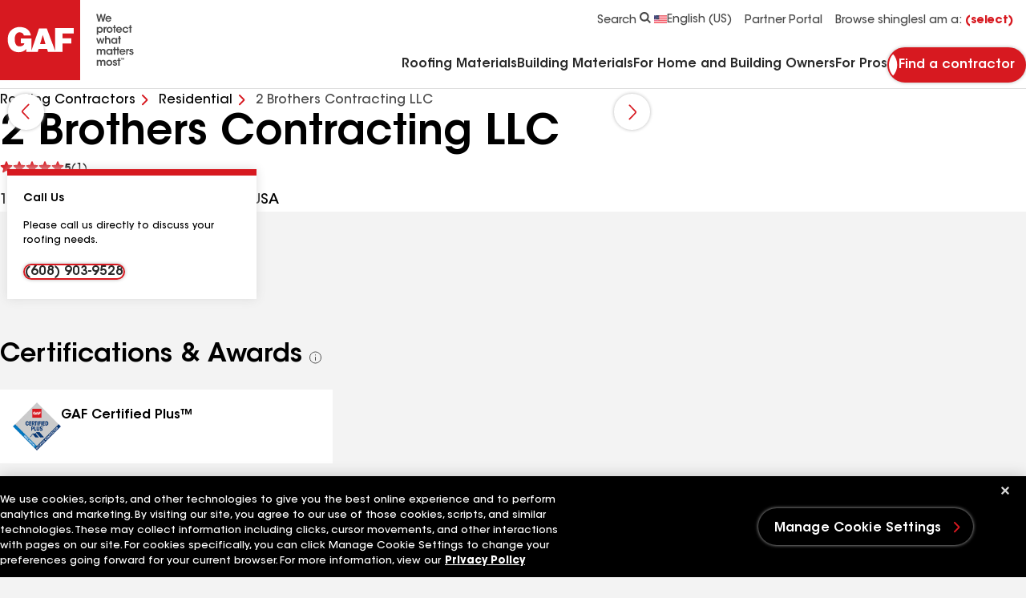

--- FILE ---
content_type: text/html; charset=utf-8
request_url: https://www.gaf.com/en-us/roofing-contractors/residential/usa/wi/sparta/2-brothers-contracting-llc-1134096
body_size: 24718
content:


<!DOCTYPE html>
<html lang="en-US">
<head>
    <meta charset="UTF-8" />
    <meta http-equiv="X-UA-Compatible" content="IE=edge" />
    <meta name="viewport" content="width=device-width, initial-scale=1" />
    <title>2 Brothers Contracting LLC | GAF Residential Roofers</title>
    
    <meta name="description" content="2 Brothers Contracting LLC is a GAF certified roofing contractor. Read reviews, request an estimate, verify certification and see photos of completed jobs." />
<meta name="publisher" content="" />
<meta name="author" content="" />

    
    <meta name=robots content=index,follow>
    
    <meta property="og:url" content="https://www.gaf.com/en-us/roofing-contractors/residential/usa/,-w-,/,-w-,/,-w-," />
<meta property="og:title" content="2 Brothers Contracting LLC | GAF Residential Roofers" />
<meta property="og:description" content="2 Brothers Contracting LLC is a GAF certified roofing contractor. Read reviews, request an estimate, verify certification and see photos of completed jobs." />

    <link rel="icon" type="image/x-icon" href="/Areas/GAF/images/favicon.ico">
    <link rel="preconnect" href="https://fonts.googleapis.com" />
    <link rel="preconnect" href="https://fonts.gstatic.com" crossorigin />
    <link rel="stylesheet" href="/Areas/GAF/css/styles-b194320b.css" />
    <link rel="preload"
          href="/Areas/GAF/fonts/ITCAvantGardeStd-Demi.woff2"
          as="font"
          type="font/woff2"
          crossorigin="anonymous" />
    <link rel="preload"
          href="/Areas/GAF/fonts/ITCAvantGardeStd-Md.woff2"
          as="font"
          type="font/woff2"
          crossorigin="anonymous" />
    <link rel="preload"
          href="/Areas/GAF/fonts/ITCAvantGardeStd-Bold.woff2"
          as="font"
          type="font/woff2"
          crossorigin="anonymous" />
    
    <meta name="pagelanguage" content="en-US">
    <meta name="pageurl" content="/roofing-contractors/residential/usa/,-w-,/,-w-,/,-w-,">
    


        <link rel="canonical" href="https://www.gaf.com/en-us/roofing-contractors/residential/usa/wi/sparta/2-brothers-contracting-llc-1134096">
    <link rel="alternate" hreflang="en-US" href="https://www.gaf.com/en-us/roofing-contractors/residential/usa/wi/sparta/2-brothers-contracting-llc-1134096">
    <link rel="alternate" hreflang="es-US" href="https://www.gaf.com/es-us/roofing-contractors/residential/usa/wi/sparta/2-brothers-contracting-llc-1134096">



    <script>
// akam-sw.js install script version 1.3.6
"serviceWorker"in navigator&&"find"in[]&&function(){var e=new Promise(function(e){"complete"===document.readyState||!1?e():(window.addEventListener("load",function(){e()}),setTimeout(function(){"complete"!==document.readyState&&e()},1e4))}),n=window.akamServiceWorkerInvoked,r="1.3.6";if(n)aka3pmLog("akam-setup already invoked");else{window.akamServiceWorkerInvoked=!0,window.aka3pmLog=function(){window.akamServiceWorkerDebug&&console.log.apply(console,arguments)};function o(e){(window.BOOMR_mq=window.BOOMR_mq||[]).push(["addVar",{"sm.sw.s":e,"sm.sw.v":r}])}var i="/akam-sw.js",a=new Map;navigator.serviceWorker.addEventListener("message",function(e){var n,r,o=e.data;if(o.isAka3pm)if(o.command){var i=(n=o.command,(r=a.get(n))&&r.length>0?r.shift():null);i&&i(e.data.response)}else if(o.commandToClient)switch(o.commandToClient){case"enableDebug":window.akamServiceWorkerDebug||(window.akamServiceWorkerDebug=!0,aka3pmLog("Setup script debug enabled via service worker message"),v());break;case"boomerangMQ":o.payload&&(window.BOOMR_mq=window.BOOMR_mq||[]).push(o.payload)}aka3pmLog("akam-sw message: "+JSON.stringify(e.data))});var t=function(e){return new Promise(function(n){var r,o;r=e.command,o=n,a.has(r)||a.set(r,[]),a.get(r).push(o),navigator.serviceWorker.controller&&(e.isAka3pm=!0,navigator.serviceWorker.controller.postMessage(e))})},c=function(e){return t({command:"navTiming",navTiming:e})},s=null,m={},d=function(){var e=i;return s&&(e+="?othersw="+encodeURIComponent(s)),function(e,n){return new Promise(function(r,i){aka3pmLog("Registering service worker with URL: "+e),navigator.serviceWorker.register(e,n).then(function(e){aka3pmLog("ServiceWorker registration successful with scope: ",e.scope),r(e),o(1)}).catch(function(e){aka3pmLog("ServiceWorker registration failed: ",e),o(0),i(e)})})}(e,m)},g=navigator.serviceWorker.__proto__.register;if(navigator.serviceWorker.__proto__.register=function(n,r){return n.includes(i)?g.call(this,n,r):(aka3pmLog("Overriding registration of service worker for: "+n),s=new URL(n,window.location.href),m=r,navigator.serviceWorker.controller?new Promise(function(n,r){var o=navigator.serviceWorker.controller.scriptURL;if(o.includes(i)){var a=encodeURIComponent(s);o.includes(a)?(aka3pmLog("Cancelling registration as we already integrate other SW: "+s),navigator.serviceWorker.getRegistration().then(function(e){n(e)})):e.then(function(){aka3pmLog("Unregistering existing 3pm service worker"),navigator.serviceWorker.getRegistration().then(function(e){e.unregister().then(function(){return d()}).then(function(e){n(e)}).catch(function(e){r(e)})})})}else aka3pmLog("Cancelling registration as we already have akam-sw.js installed"),navigator.serviceWorker.getRegistration().then(function(e){n(e)})}):g.call(this,n,r))},navigator.serviceWorker.controller){var u=navigator.serviceWorker.controller.scriptURL;u.includes("/akam-sw.js")||u.includes("/akam-sw-preprod.js")||u.includes("/threepm-sw.js")||(aka3pmLog("Detected existing service worker. Removing and re-adding inside akam-sw.js"),s=new URL(u,window.location.href),e.then(function(){navigator.serviceWorker.getRegistration().then(function(e){m={scope:e.scope},e.unregister(),d()})}))}else e.then(function(){window.akamServiceWorkerPreprod&&(i="/akam-sw-preprod.js"),d()});if(window.performance){var w=window.performance.timing,l=w.responseEnd-w.responseStart;c(l)}e.then(function(){t({command:"pageLoad"})});var k=!1;function v(){window.akamServiceWorkerDebug&&!k&&(k=!0,aka3pmLog("Initializing debug functions at window scope"),window.aka3pmInjectSwPolicy=function(e){return t({command:"updatePolicy",policy:e})},window.aka3pmDisableInjectedPolicy=function(){return t({command:"disableInjectedPolicy"})},window.aka3pmDeleteInjectedPolicy=function(){return t({command:"deleteInjectedPolicy"})},window.aka3pmGetStateAsync=function(){return t({command:"getState"})},window.aka3pmDumpState=function(){aka3pmGetStateAsync().then(function(e){aka3pmLog(JSON.stringify(e,null,"\t"))})},window.aka3pmInjectTiming=function(e){return c(e)},window.aka3pmUpdatePolicyFromNetwork=function(){return t({command:"pullPolicyFromNetwork"})})}v()}}();</script>
<script>
        window.dataLayer = window.dataLayer || [];
    </script>
    <!-- Application Insights -->
         <script type="text/javascript">
             !(function (cfg){function e(){cfg.onInit&&cfg.onInit(n)}var x,w,D,t,E,n,C=window,O=document,b=C.location,q="script",I="ingestionendpoint",L="disableExceptionTracking",j="ai.device.";"instrumentationKey"[x="toLowerCase"](),w="crossOrigin",D="POST",t="appInsightsSDK",E=cfg.name||"appInsights",(cfg.name||C[t])&&(C[t]=E),n=C[E]||function(g){var f=!1,m=!1,h={initialize:!0,queue:[],sv:"8",version:2,config:g};function v(e,t){var n={},i="Browser";function a(e){e=""+e;return 1===e.length?"0"+e:e}return n[j+"id"]=i[x](),n[j+"type"]=i,n["ai.operation.name"]=b&&b.pathname||"_unknown_",n["ai.internal.sdkVersion"]="javascript:snippet_"+(h.sv||h.version),{time:(i=new Date).getUTCFullYear()+"-"+a(1+i.getUTCMonth())+"-"+a(i.getUTCDate())+"T"+a(i.getUTCHours())+":"+a(i.getUTCMinutes())+":"+a(i.getUTCSeconds())+"."+(i.getUTCMilliseconds()/1e3).toFixed(3).slice(2,5)+"Z",iKey:e,name:"Microsoft.ApplicationInsights."+e.replace(/-/g,"")+"."+t,sampleRate:100,tags:n,data:{baseData:{ver:2}},ver:undefined,seq:"1",aiDataContract:undefined}}var n,i,t,a,y=-1,T=0,S=["js.monitor.azure.com","js.cdn.applicationinsights.io","js.cdn.monitor.azure.com","js0.cdn.applicationinsights.io","js0.cdn.monitor.azure.com","js2.cdn.applicationinsights.io","js2.cdn.monitor.azure.com","az416426.vo.msecnd.net"],o=g.url||cfg.src,r=function(){return s(o,null)};function s(d,t){if((n=navigator)&&(~(n=(n.userAgent||"").toLowerCase()).indexOf("msie")||~n.indexOf("trident/"))&&~d.indexOf("ai.3")&&(d=d.replace(/(\/)(ai\.3\.)([^\d]*)$/,function(e,t,n){return t+"ai.2"+n})),!1!==cfg.cr)for(var e=0;e<S.length;e++)if(0<d.indexOf(S[e])){y=e;break}var n,i=function(e){var a,t,n,i,o,r,s,c,u,l;h.queue=[],m||(0<=y&&T+1<S.length?(a=(y+T+1)%S.length,p(d.replace(/^(.*\/\/)([\w\.]*)(\/.*)$/,function(e,t,n,i){return t+S[a]+i})),T+=1):(f=m=!0,s=d,!0!==cfg.dle&&(c=(t=function(){var e,t={},n=g.connectionString;if(n)for(var i=n.split(";"),a=0;a<i.length;a++){var o=i[a].split("=");2===o.length&&(t[o[0][x]()]=o[1])}return t[I]||(e=(n=t.endpointsuffix)?t.location:null,t[I]="https://"+(e?e+".":"")+"dc."+(n||"services.visualstudio.com")),t}()).instrumentationkey||g.instrumentationKey||"",t=(t=(t=t[I])&&"/"===t.slice(-1)?t.slice(0,-1):t)?t+"/v2/track":g.endpointUrl,t=g.userOverrideEndpointUrl||t,(n=[]).push((i="SDK LOAD Failure: Failed to load Application Insights SDK script (See stack for details)",o=s,u=t,(l=(r=v(c,"Exception")).data).baseType="ExceptionData",l.baseData.exceptions=[{typeName:"SDKLoadFailed",message:i.replace(/\./g,"-"),hasFullStack:!1,stack:i+"\nSnippet failed to load ["+o+"] -- Telemetry is disabled\nHelp Link: https://go.microsoft.com/fwlink/?linkid=2128109\nHost: "+(b&&b.pathname||"_unknown_")+"\nEndpoint: "+u,parsedStack:[]}],r)),n.push((l=s,i=t,(u=(o=v(c,"Message")).data).baseType="MessageData",(r=u.baseData).message='AI (Internal): 99 message:"'+("SDK LOAD Failure: Failed to load Application Insights SDK script (See stack for details) ("+l+")").replace(/\"/g,"")+'"',r.properties={endpoint:i},o)),s=n,c=t,JSON&&((u=C.fetch)&&!cfg.useXhr?u(c,{method:D,body:JSON.stringify(s),mode:"cors"}):XMLHttpRequest&&((l=new XMLHttpRequest).open(D,c),l.setRequestHeader("Content-type","application/json"),l.send(JSON.stringify(s)))))))},a=function(e,t){m||setTimeout(function(){!t&&h.core||i()},500),f=!1},p=function(e){var n=O.createElement(q),e=(n.src=e,t&&(n.integrity=t),n.setAttribute("data-ai-name",E),cfg[w]);return!e&&""!==e||"undefined"==n[w]||(n[w]=e),n.onload=a,n.onerror=i,n.onreadystatechange=function(e,t){"loaded"!==n.readyState&&"complete"!==n.readyState||a(0,t)},cfg.ld&&cfg.ld<0?O.getElementsByTagName("head")[0].appendChild(n):setTimeout(function(){O.getElementsByTagName(q)[0].parentNode.appendChild(n)},cfg.ld||0),n};p(d)}cfg.sri&&(n=o.match(/^((http[s]?:\/\/.*\/)\w+(\.\d+){1,5})\.(([\w]+\.){0,2}js)$/))&&6===n.length?(d="".concat(n[1],".integrity.json"),i="@".concat(n[4]),l=window.fetch,t=function(e){if(!e.ext||!e.ext[i]||!e.ext[i].file)throw Error("Error Loading JSON response");var t=e.ext[i].integrity||null;s(o=n[2]+e.ext[i].file,t)},l&&!cfg.useXhr?l(d,{method:"GET",mode:"cors"}).then(function(e){return e.json()["catch"](function(){return{}})}).then(t)["catch"](r):XMLHttpRequest&&((a=new XMLHttpRequest).open("GET",d),a.onreadystatechange=function(){if(a.readyState===XMLHttpRequest.DONE)if(200===a.status)try{t(JSON.parse(a.responseText))}catch(e){r()}else r()},a.send())):o&&r();try{h.cookie=O.cookie}catch(k){}function e(e){for(;e.length;)!function(t){h[t]=function(){var e=arguments;f||h.queue.push(function(){h[t].apply(h,e)})}}(e.pop())}var c,u,l="track",d="TrackPage",p="TrackEvent",l=(e([l+"Event",l+"PageView",l+"Exception",l+"Trace",l+"DependencyData",l+"Metric",l+"PageViewPerformance","start"+d,"stop"+d,"start"+p,"stop"+p,"addTelemetryInitializer","setAuthenticatedUserContext","clearAuthenticatedUserContext","flush"]),h.SeverityLevel={Verbose:0,Information:1,Warning:2,Error:3,Critical:4},(g.extensionConfig||{}).ApplicationInsightsAnalytics||{});return!0!==g[L]&&!0!==l[L]&&(e(["_"+(c="onerror")]),u=C[c],C[c]=function(e,t,n,i,a){var o=u&&u(e,t,n,i,a);return!0!==o&&h["_"+c]({message:e,url:t,lineNumber:n,columnNumber:i,error:a,evt:C.event}),o},g.autoExceptionInstrumented=!0),h}(cfg.cfg),(C[E]=n).queue&&0===n.queue.length?(n.queue.push(e),n.trackPageView({})):e();})({
               src: "https://js.monitor.azure.com/scripts/b/ai.3.gbl.min.js",
               // name: "appInsights", // Global SDK Instance name defaults to "appInsights" when not supplied
               // ld: 0, // Defines the load delay (in ms) before attempting to load the sdk. -1 = block page load and add to head. (default) = 0ms load after timeout,
               // useXhr: 1, // Use XHR instead of fetch to report failures (if available),
               // dle: true, // Prevent the SDK from reporting load failure log
               crossOrigin: "anonymous", // When supplied this will add the provided value as the cross origin attribute on the script tag
               // onInit: null, // Once the application insights instance has loaded and initialized this callback function will be called with 1 argument -- the sdk instance (DON'T ADD anything to the sdk.queue -- As they won't get called)
               // sri: false, // Custom optional value to specify whether fetching the snippet from integrity file and do integrity check
               cfg: { // Application Insights Configuration
                 connectionString: "InstrumentationKey=99ddde98-2db5-4157-930f-d24f3f40d1fd;IngestionEndpoint=https://eastus-1.in.applicationinsights.azure.com/;LiveEndpoint=https://eastus.livediagnostics.monitor.azure.com/"
             }});
         </script>
    <!-- End Application Insights -->
    <!-- OneTrust Cookies Consent Notice start -->
    <script src=https://cdn.cookielaw.org/scripttemplates/otSDKStub.js charset=UTF-8 data-document-language=true data-domain-script=4d534042-86e4-4bdc-9347-b0cd6d5bbea0></script><script>function OptanonWrapper(){}</script>
    <!-- OneTrust Cookies Consent Notice end-->
    <!-- Google Tag Manager -->
    <script id="gtm_WZCWB54" data-nonce="">
        (function (w, d, s, l, i) {
            w[l] = w[l] || []; w[l].push({
                'gtm.start':
                    new Date().getTime(), event: 'gtm.js'
            }); var f = d.getElementsByTagName(s)[0],
                j = d.createElement(s), dl = l != 'dataLayer' ? '&l=' + l : ''; j.async = true; j.src =
                'https://www.googletagmanager.com/gtm.js?id=' + i + dl + ''; var n = d.querySelector('[nonce]');
            n && j.setAttribute('nonce', n.nonce || n.getAttribute('nonce')); f.parentNode.insertBefore(j, f);
        })(window, document, 'script', 'dataLayer', 'GTM-WZCWB54');</script>
    <!-- End Google Tag Manager-->
    <!-- Google Tag Manager -->
    <script id="gtm_PGLSJ6QV" data-nonce="">
        (function (w, d, s, l, i) {
            w[l] = w[l] || []; w[l].push({
                'gtm.start':
                    new Date().getTime(), event: 'gtm.js'
            }); var f = d.getElementsByTagName(s)[0],
                j = d.createElement(s), dl = l != 'dataLayer' ? '&l=' + l : ''; j.async = true; j.src =
                'https://www.googletagmanager.com/gtm.js?id=' + i + dl + ''; var n = d.querySelector('[nonce]');
            n && j.setAttribute('nonce', n.nonce || n.getAttribute('nonce')); f.parentNode.insertBefore(j, f);
        })(window, document, 'script', 'dataLayer', 'GTM-PGLSJ6QV');</script>
    <!-- End Google Tag Manager Media-->
    <!-- Eloqua Tracking Scripts -->
    <!-- End Eloqua Tracking Scripts -->
    
    

    <!-- Motionpoint -->
    <!--mp_linkcode_begins-->
    <script src="/Areas/GAF/motionpoint/mp_linkcode.js"></script>
    <!--mp_linkcode_ends-->
    <!-- mp_snippet_begins -->
    <script>
        MP.UrlLang = 'mp_js_current_lang';
        MP.SrcUrl = decodeURIComponent('mp_js_orgin_url');
        MP.oSite = decodeURIComponent('mp_js_origin_baseUrl');
        MP.tSite = decodeURIComponent('mp_js_translated_baseUrl');
        MP.init();
        var mp_langLink = function () {
            var langlinks = document.querySelectorAll('.langLink');
            for (var i = 0; i < langlinks.length; i++) {
                langlinks.item(i).setAttribute('href', '');
                langlinks.item(i).onclick = function () {
                    MP.init();
                    var lang = this.getAttribute('data-lang');
                    var url = this.getAttribute('data-href');
                    var tSite = MP.tSite.replace(/(https?:\/\/|\/?$)/g, '');
                    url = url.replace(/(https?:\/\/|\/?$)/g, '');
                    MP.switchLanguage(tSite.search(url) != -1 ? MP.oSite : url, lang, true);
                    return false;
                }
            }
        };
        if (window.addEventListener) {
            window.addEventListener('load', mp_langLink, false);
        } else if (window.attachEvent) {
            window.attachEvent('onload', mp_langLink);
        }
    </script>
    <!-- mp_snippet_ends -->
    <!-- End Motionpoint -->
    
    

<script nonce="" defer src="https://d1mj578wat5n4o.cloudfront.net/sitecore-engage-v.1.4.2.min.js"></script>
<script nonce="">
    window.personalizeSettings = {
            clientKey: "4084fc0573b78a270d2a6d7ea91306f9",
            targetURL: "https://api-engage-us.sitecorecloud.io",
            pointOfSale: "www.gaf.com",
            cookieDomain: "www.gaf.com",
            cookieExpiryDays: 365,
            forceServerCookieMode: false,
            includeUTMParameters: true,
            webPersonalization: true /* boolean or object. See Settings object for all options. Default: false */
        };
</script>

    
        <meta name="gaf_language" content="en-US" />
    <meta name="gaf_template" content="Contractor Profile Detail Page" />
    <meta name="gaf_navigation_title" content="{{ContractorName}}" />
    <meta name="gaf_teaser" content="" />
    <meta name="gaf_meta_description" content="{{ContractorName}} is a GAF certified roofing contractor. Read reviews, request an estimate, verify certification and see photos of completed jobs." />
    <meta name="gaf_sort_order" content="10000" />
    <meta name="gaf_content_type" content="Miscellaneous" />


    

    
    <script type="application/ld+json">
    {
      "@context": "https://schema.org",
      "@type": "Organization",
      "name": "2 Brothers Contracting LLC",
      "url": "https://www.gaf.com/en-us/roofing-contractors/residential/usa/wi/sparta/2-brothers-contracting-llc-1134096",
      "logo": "",
      "contactPoint": {
        "@type": "ContactPoint",
        "telephone": "(608) 397-3114",
        "contactType": "sales",
        "areaServed": {
            "@type": "GeoCircle",
            "geoMidpoint": {
                "@type": "GeoCoordinates",
                "latitude": 43.908114,
                "longitude": -90.692359
            },
            "geoRadius": 1000
        }
      },
      "sameAs": []
      
    }
    </script>


<script>(window.BOOMR_mq=window.BOOMR_mq||[]).push(["addVar",{"rua.upush":"false","rua.cpush":"true","rua.upre":"false","rua.cpre":"true","rua.uprl":"false","rua.cprl":"false","rua.cprf":"false","rua.trans":"SJ-d883f8c9-50c6-442e-93f9-e3cbd0f7412a","rua.cook":"false","rua.ims":"false","rua.ufprl":"false","rua.cfprl":"true","rua.isuxp":"false","rua.texp":"norulematch","rua.ceh":"false","rua.ueh":"false","rua.ieh.st":"0"}]);</script>
                              <script>!function(e){var n="https://s.go-mpulse.net/boomerang/";if("False"=="True")e.BOOMR_config=e.BOOMR_config||{},e.BOOMR_config.PageParams=e.BOOMR_config.PageParams||{},e.BOOMR_config.PageParams.pci=!0,n="https://s2.go-mpulse.net/boomerang/";if(window.BOOMR_API_key="GFYZF-PNKNQ-P6QEV-9CULL-UHL6L",function(){function e(){if(!o){var e=document.createElement("script");e.id="boomr-scr-as",e.src=window.BOOMR.url,e.async=!0,i.parentNode.appendChild(e),o=!0}}function t(e){o=!0;var n,t,a,r,d=document,O=window;if(window.BOOMR.snippetMethod=e?"if":"i",t=function(e,n){var t=d.createElement("script");t.id=n||"boomr-if-as",t.src=window.BOOMR.url,BOOMR_lstart=(new Date).getTime(),e=e||d.body,e.appendChild(t)},!window.addEventListener&&window.attachEvent&&navigator.userAgent.match(/MSIE [67]\./))return window.BOOMR.snippetMethod="s",void t(i.parentNode,"boomr-async");a=document.createElement("IFRAME"),a.src="about:blank",a.title="",a.role="presentation",a.loading="eager",r=(a.frameElement||a).style,r.width=0,r.height=0,r.border=0,r.display="none",i.parentNode.appendChild(a);try{O=a.contentWindow,d=O.document.open()}catch(_){n=document.domain,a.src="javascript:var d=document.open();d.domain='"+n+"';void(0);",O=a.contentWindow,d=O.document.open()}if(n)d._boomrl=function(){this.domain=n,t()},d.write("<bo"+"dy onload='document._boomrl();'>");else if(O._boomrl=function(){t()},O.addEventListener)O.addEventListener("load",O._boomrl,!1);else if(O.attachEvent)O.attachEvent("onload",O._boomrl);d.close()}function a(e){window.BOOMR_onload=e&&e.timeStamp||(new Date).getTime()}if(!window.BOOMR||!window.BOOMR.version&&!window.BOOMR.snippetExecuted){window.BOOMR=window.BOOMR||{},window.BOOMR.snippetStart=(new Date).getTime(),window.BOOMR.snippetExecuted=!0,window.BOOMR.snippetVersion=12,window.BOOMR.url=n+"GFYZF-PNKNQ-P6QEV-9CULL-UHL6L";var i=document.currentScript||document.getElementsByTagName("script")[0],o=!1,r=document.createElement("link");if(r.relList&&"function"==typeof r.relList.supports&&r.relList.supports("preload")&&"as"in r)window.BOOMR.snippetMethod="p",r.href=window.BOOMR.url,r.rel="preload",r.as="script",r.addEventListener("load",e),r.addEventListener("error",function(){t(!0)}),setTimeout(function(){if(!o)t(!0)},3e3),BOOMR_lstart=(new Date).getTime(),i.parentNode.appendChild(r);else t(!1);if(window.addEventListener)window.addEventListener("load",a,!1);else if(window.attachEvent)window.attachEvent("onload",a)}}(),"".length>0)if(e&&"performance"in e&&e.performance&&"function"==typeof e.performance.setResourceTimingBufferSize)e.performance.setResourceTimingBufferSize();!function(){if(BOOMR=e.BOOMR||{},BOOMR.plugins=BOOMR.plugins||{},!BOOMR.plugins.AK){var n="true"=="true"?1:0,t="",a="bu5wcqaxibzci2lyon5a-f-7a1151cf6-clientnsv4-s.akamaihd.net",i="false"=="true"?2:1,o={"ak.v":"39","ak.cp":"1517631","ak.ai":parseInt("964653",10),"ak.ol":"0","ak.cr":9,"ak.ipv":4,"ak.proto":"h2","ak.rid":"1958e2e2","ak.r":42221,"ak.a2":n,"ak.m":"dsca","ak.n":"essl","ak.bpcip":"13.59.97.0","ak.cport":60976,"ak.gh":"23.64.113.36","ak.quicv":"","ak.tlsv":"tls1.3","ak.0rtt":"","ak.0rtt.ed":"","ak.csrc":"-","ak.acc":"","ak.t":"1769501562","ak.ak":"hOBiQwZUYzCg5VSAfCLimQ==NLvlGibuHeoXlQwo/X6ECK8vyMDa3A6PbkQu22qkhKVH0y1WSEgngU/[base64]/i4jknJhKN8m9BQfPv3wRpgEtlVHRznSugLrY/BocNH1HIQIl9vLDX5Ty4zittQQ6Tv8gdcNL6RQZh08aXE1F87ppDgUQ7bREiSi7fbIyu6GVbiyRCAUkWUWTOtUXwE0u8ZVKJ7dH00y7bg33bbIrJyCdu5qmPPw43XoJZ7f6g=","ak.pv":"91","ak.dpoabenc":"","ak.tf":i};if(""!==t)o["ak.ruds"]=t;var r={i:!1,av:function(n){var t="http.initiator";if(n&&(!n[t]||"spa_hard"===n[t]))o["ak.feo"]=void 0!==e.aFeoApplied?1:0,BOOMR.addVar(o)},rv:function(){var e=["ak.bpcip","ak.cport","ak.cr","ak.csrc","ak.gh","ak.ipv","ak.m","ak.n","ak.ol","ak.proto","ak.quicv","ak.tlsv","ak.0rtt","ak.0rtt.ed","ak.r","ak.acc","ak.t","ak.tf"];BOOMR.removeVar(e)}};BOOMR.plugins.AK={akVars:o,akDNSPreFetchDomain:a,init:function(){if(!r.i){var e=BOOMR.subscribe;e("before_beacon",r.av,null,null),e("onbeacon",r.rv,null,null),r.i=!0}return this},is_complete:function(){return!0}}}}()}(window);</script></head>
<body 
    class=""
    data-persona-mapping='{
    "homeUrl": "home_url",
    "productShingleFull": "product_detail_full",
    "productDetailFull": "product_detail_full",
    "stormRule": "storm_rule",
    "codeRuleRedirect": "code_rule",
    "codeRule": "code_rule",
    "addressData": "address_data",
    "personaCta": "persona_cta",
    "navigationLinks":"navigation_links"
}'
      data-language-mapping='{
  "languages": ["en-us", "fr-ca", "es-us", "en-ca"],
  "default": "en-us"
}' 
       >
    <!-- Google Tag Manager (noscript) -->
    <noscript>
        <iframe src="https://www.googletagmanager.com/ns.html?id=GTM-WZCWB54"
                height="0" width="0" style="display: none; visibility: hidden">
        </iframe>
    </noscript>
    <!-- End Google Tag Manager (noscript) -->
    <!-- Start Persona Page Tag -->
    
    <!-- End Persona Page Tag -->

    <a href="#main" class="btn btn--primary btn--main-content">
        Go to main content
    </a>
    <!-- Start Global Alert Banner -->
    
    <!-- End Global Alert Banner -->
    <!-- Alert Banner placeholder -->
    
    <!-- Alert Banner placeholder -->
    


<!-- Start Header placeholder-->



<header class="header" data-module="header">
    <div class="container">
        <div class="row header__top-bar">
            <div class="header__logo-wrapper">
                <a href="/" class="header__logo" aria-label="Logo"
   data-layer='[{"event": "navigation", "event_category": "navigation", "event_action": "top nav", "event_label":"home" }]'>
    <picture class="picture">
        <svg xmlns="http://www.w3.org/2000/svg" width="50" height="50" viewbox="0 0 100 100" class="header__logo-svg--mobile" fill="none"><path fill="#D71920" d="M100 0H0v100h100V0Z" id="background" /><path fill="#fff" d="m49.947 55.12 3.447-11.497 3.378 11.497h-6.825Zm42.01-13.49v-6.677H68.675V63.09l-10.255-27.5h-9.776l-9.381 27.42v-15.1H25.99v6.197h4.373c0 2.546-3.735 3.735-5.802 3.735-2.068 0-6.2-.476-6.2-9.059 0-8.583 5.801-8.503 5.801-8.503 4.929 0 5.566 3.895 5.566 3.895h8.82c-1.51-8.347-8.265-10.335-13.827-10.494-5.565-.16-15.102 3.34-15.102 15.102 0 11.763 6.52 16.209 13.511 16.372 6.756.16 9.696-4.293 9.696-4.293v3.974h14.15l1.269-3.814h10.507l1.096 3.735h18.199v-10.49h11.049v-6.597h-11.05v-6.04h13.91Z" id="logo-header" /></svg>
        <svg xmlns="http://www.w3.org/2000/svg" width="168" height="100" viewbox="0 0 168 100" class="header__logo-svg--desktop" fill="none"><path fill="#D71920" d="M100 0H0v100h100V0Z" id="background-2" /><path fill="#fff" d="m49.947 55.12 3.447-11.497 3.378 11.497h-6.825Zm42.01-13.49v-6.677H68.675V63.09l-10.255-27.5h-9.776l-9.381 27.42v-15.1H25.99v6.197h4.373c0 2.546-3.735 3.735-5.802 3.735-2.068 0-6.2-.476-6.2-9.059 0-8.583 5.801-8.503 5.801-8.503 4.929 0 5.566 3.895 5.566 3.895h8.82c-1.51-8.347-8.265-10.335-13.827-10.494-5.565-.16-15.102 3.34-15.102 15.102 0 11.763 6.52 16.209 13.511 16.372 6.756.16 9.696-4.293 9.696-4.293v3.974h14.15l1.269-3.814h10.507l1.096 3.735h18.199v-10.49h11.049v-6.597h-11.05v-6.04h13.91Z" id="logo-header-2" /><path fill="#494949" d="M120.071 17.5h1.958l1.624 6.904 1.662-6.904h1.468l1.676 6.918 1.609-6.918h1.946l-2.576 9.532h-1.728l-1.673-6.763-1.663 6.764h-1.778l-2.525-9.533ZM137.234 22.768c-.063-.67-.773-1.61-2.009-1.597-1.25 0-1.932.903-1.996 1.597h4.007-.002Zm-4.031 1.288c.078 1.135 1.082 1.765 2.047 1.752.825 0 1.379-.373 1.7-.953h1.741c-.336.786-.838 1.378-1.431 1.778a3.507 3.507 0 0 1-2.023.619c-2.178 0-3.736-1.767-3.736-3.737 0-1.971 1.57-3.775 3.709-3.775 1.058 0 1.985.399 2.642 1.083.863.888 1.185 1.996 1.044 3.232h-5.695l.002.001ZM126.629 37.205c0-1.017-.735-2.176-2.164-2.176-.618 0-1.147.244-1.535.642a2.241 2.241 0 0 0-.604 1.56c0 .617.232 1.147.618 1.532.387.388.928.632 1.535.632 1.288 0 2.15-1.017 2.15-2.178v-.013.001Zm-5.914-3.53h1.584v1.03c.502-.707 1.327-1.249 2.5-1.249 2.474 0 3.518 2.1 3.518 3.813 0 2.01-1.432 3.699-3.505 3.699-1.378 0-2.126-.708-2.408-1.161v3.414h-1.689v-9.547.001ZM129.362 33.675h1.597v.927c.31-.63.889-1.133 1.958-1.146v1.7h-.076c-1.186 0-1.79.554-1.79 1.778v3.816h-1.689v-7.075ZM134.596 37.218c0 1.237.94 2.153 2.098 2.153s2.088-.915 2.088-2.165-.927-2.164-2.088-2.164-2.098.915-2.098 2.164v.014-.002Zm-1.69-.026c0-1.804 1.327-3.724 3.788-3.724s3.789 1.92 3.789 3.737c0 1.817-1.327 3.75-3.789 3.75s-3.788-1.92-3.788-3.75v-.013ZM141.928 34.977h-1.174v-1.302h1.174v-2.46h1.686v2.46h1.213v1.302h-1.213v5.773h-1.686v-5.773ZM150.521 36.484c-.064-.67-.773-1.61-2.009-1.598-1.25 0-1.932.903-1.996 1.598h4.007-.002Zm-4.032 1.288c.079 1.134 1.083 1.765 2.048 1.752.825 0 1.379-.373 1.701-.954h1.739c-.336.787-.838 1.379-1.432 1.779a3.504 3.504 0 0 1-2.022.619c-2.177 0-3.736-1.767-3.736-3.738 0-1.97 1.572-3.774 3.709-3.774 1.057 0 1.985.399 2.641 1.082.864.889 1.185 1.997 1.044 3.233h-5.694l.002.001ZM160.252 38.172a3.702 3.702 0 0 1-3.634 2.796c-2.242 0-3.787-1.739-3.787-3.762 0-2.022 1.609-3.75 3.722-3.75 1.778 0 3.287 1.121 3.699 2.847h-1.727c-.296-.747-.98-1.274-1.907-1.274-.619-.014-1.095.205-1.507.605-.361.385-.58.954-.58 1.572 0 1.275.889 2.177 2.087 2.177 1.057 0 1.65-.63 1.907-1.211h1.727ZM161.722 34.977h-1.173v-1.302h1.173v-2.46h1.686v2.46h1.213v1.302h-1.213v5.773h-1.686v-5.773ZM119.981 47.391h1.751l1.405 4.922 1.354-4.69h1.429l1.379 4.69 1.378-4.922h1.753l-2.269 7.073h-1.585l-1.391-4.78-1.353 4.78h-1.584l-2.267-7.073ZM131.115 44.93h1.686v3.298c.4-.748 1.251-1.07 2.088-1.057 1.096 0 1.78.374 2.191.992.425.619.554 1.457.554 2.41v3.891h-1.689v-3.813c0-.541-.089-1.005-.321-1.34-.246-.336-.633-.553-1.226-.553-.67 0-1.069.27-1.302.618-.232.347-.296.773-.296 1.133v3.956h-1.686v-9.533l.001-.002ZM140.342 50.96c0 .876.632 2.15 2.153 2.15.94 0 1.559-.49 1.88-1.132.169-.31.246-.645.271-.993a2.2 2.2 0 0 0-.192-.992c-.297-.67-.954-1.25-1.971-1.25-1.367 0-2.14 1.109-2.14 2.204v.014h-.001Zm5.979 3.504h-1.69v-1.017c-.45.825-1.39 1.236-2.382 1.236-2.268 0-3.595-1.765-3.595-3.76 0-2.23 1.61-3.751 3.595-3.751 1.288 0 2.074.684 2.382 1.25v-1.03h1.69v7.073ZM148.204 48.693h-1.174V47.39h1.174v-2.46h1.688v2.46h1.211v1.302h-1.211v5.771h-1.688v-5.771ZM120.715 61.107h1.584v.89c.155-.323.838-1.11 2.062-1.11.58 0 1.223.168 1.738.722.155.167.336.463.426.645.128-.22.282-.451.516-.67a2.596 2.596 0 0 1 1.803-.696c.591 0 1.339.154 1.88.708.646.67.773 1.25.773 2.706v3.878h-1.686v-3.816c0-.45-.039-.94-.284-1.312-.18-.347-.516-.58-1.109-.58-.594 0-1.006.258-1.223.643-.22.388-.245.76-.245 1.186v3.878h-1.689V64.3c0-.413-.037-.812-.219-1.173-.206-.373-.554-.643-1.16-.656-.618 0-1.005.296-1.212.656-.206.375-.27.812-.27 1.223v3.828h-1.689v-7.075l.004.003ZM134.195 64.675c0 .876.632 2.15 2.152 2.15.941 0 1.559-.49 1.882-1.132.167-.31.244-.646.27-.994a2.202 2.202 0 0 0-.193-.992c-.296-.67-.953-1.25-1.971-1.25-1.366 0-2.139 1.11-2.139 2.205v.013h-.001Zm5.978 3.504h-1.686V67.16c-.452.825-1.392 1.237-2.384 1.237-2.267 0-3.595-1.765-3.595-3.761 0-2.23 1.61-3.75 3.595-3.75 1.288 0 2.074.683 2.384 1.25v-1.031h1.686v7.074-.001ZM142.056 62.407h-1.174v-1.3h1.174v-2.46h1.688v2.46h1.212v1.3h-1.212v5.773h-1.688v-5.773ZM146.141 62.407h-1.171v-1.3h1.171v-2.46h1.688v2.46h1.212v1.3h-1.212v5.773h-1.688v-5.773ZM154.735 63.916c-.064-.67-.773-1.611-2.009-1.598-1.25 0-1.932.903-1.996 1.598h4.006-.001Zm-4.032 1.288c.079 1.134 1.083 1.765 2.048 1.752.825 0 1.378-.374 1.7-.954h1.741c-.336.786-.838 1.379-1.432 1.778a3.504 3.504 0 0 1-2.022.62c-2.177 0-3.736-1.767-3.736-3.738 0-1.97 1.57-3.774 3.709-3.774 1.057 0 1.986.398 2.642 1.082.863.889 1.184 1.996 1.043 3.233h-5.694.001ZM157.418 61.107h1.597v.927c.31-.63.889-1.133 1.958-1.146v1.7h-.076c-1.186 0-1.79.553-1.79 1.778v3.815h-1.689v-7.074ZM164.723 63.013c-.013-.375-.206-.76-.863-.76-.566 0-.837.361-.837.708.014.45.529.697 1.198.89 1.134.309 2.359.642 2.371 2.163.026 1.457-1.2 2.384-2.68 2.384-1.096 0-2.577-.567-2.705-2.28h1.686c.065.76.721.913 1.044.913.528 0 .979-.346.965-.823 0-.606-.528-.773-1.83-1.226-.953-.295-1.726-.823-1.738-1.842 0-1.39 1.173-2.254 2.538-2.254.955 0 2.37.427 2.514 2.127h-1.663ZM120.715 74.821h1.584v.89c.155-.323.838-1.109 2.062-1.109.58 0 1.223.168 1.738.721.155.168.336.464.426.646.128-.22.282-.452.516-.67a2.596 2.596 0 0 1 1.803-.697c.591 0 1.339.154 1.88.708.646.67.773 1.25.773 2.707v3.877h-1.686V78.08c0-.45-.039-.94-.284-1.315-.18-.346-.516-.579-1.109-.579-.594 0-1.006.258-1.223.643-.22.388-.245.76-.245 1.186v3.878h-1.689v-3.878c0-.413-.037-.811-.219-1.173-.206-.373-.554-.642-1.16-.656-.618 0-1.005.296-1.212.656-.206.375-.27.812-.27 1.223v3.828h-1.689v-7.075l.004.004ZM134.195 78.365c0 1.236.94 2.152 2.098 2.152s2.087-.915 2.087-2.164c0-1.25-.926-2.165-2.087-2.165s-2.098.915-2.098 2.165v.013-.001Zm-1.69-.027c0-1.803 1.327-3.724 3.788-3.724s3.789 1.92 3.789 3.737c0 1.817-1.327 3.75-3.789 3.75s-3.788-1.92-3.788-3.75v-.013ZM144.195 76.728c-.014-.374-.206-.76-.864-.76-.567 0-.836.362-.836.709.013.45.528.695 1.198.89 1.134.309 2.358.642 2.37 2.163.027 1.457-1.199 2.383-2.68 2.383-1.095 0-2.576-.567-2.705-2.28h1.687c.065.76.721.914 1.043.914.529 0 .979-.347.966-.823 0-.606-.529-.773-1.83-1.226-.954-.295-1.727-.823-1.739-1.842 0-1.39 1.173-2.254 2.538-2.254.955 0 2.371.427 2.514 2.126h-1.662ZM147.533 76.123h-1.172V74.82h1.172v-2.46h1.687v2.46h1.212v1.302h-1.212v5.773h-1.687v-5.773ZM152.54 72.366h.631l.581 1.506.573-1.506h.625v2.17h-.465v-1.598l-.576 1.598h-.327l-.575-1.588v1.588h-.464v-2.17h-.003Zm-1.266.414h-.483v-.414h1.459v.414h-.483v1.756h-.494V72.78h.001Z" id="header-slogan" /></svg>
    </picture>
</a>
            </div>
            <div class="header__content">
                <nav class="header__utility-nav">
    <ul class="header__utility-menu">
        <li class="header__utility-search-wrapper">
            

<div
    data-module="standalone-searchbox"
    data-results-page="/en-us/search"
    data-coveo='{
    "ApiKey": "xxebb91ae2-4dd3-4c7e-9bd8-c47c775e4ad9",
    "OrganizationId": "gafmaterialscorporationproduction3yalqk12",
    "SearchHubPipeline": "prod-gaf-general"
  }'
    data-labels='{
    "clear": "Clear",
    "search":"Search",
    "placeholder": "Start typing...",
    "viewResults": "View All Results"
  }'
    class="field header__search coveo-listing__data-wrapper-search"
>
</div>
        </li>
        <li class="header__utility-dropdown header__utility-language">
            

<button class="header__utility-dropdown-btn header__utility-dropdown-lang" aria-expanded="false"
        aria-controls="language-dropdown--ca14ccb6-33cd-4f2e-96dc-e0991d988047">
    <img class="header__utility-flag" src="/-/media/images/navigation/languagenavigationimage-navigation-link/gaf/us-flag.png?width=16" width="16" height="12" role="presentation" />
    English (US)
</button>
<ul id="language-dropdown--ca14ccb6-33cd-4f2e-96dc-e0991d988047" class="header__utility-dropdown-list">
            <li class="header__utility-dropdown-li">
                <a href="https://www.gaf.com/en-us/" 
                   data-layer='[{"event": "navigation", "event_action": "top nav", "event_category": "navigation", "event_label": "en" }]'
                   class="header__utility-dropdown-link header__utility-dropdown-lang langLink" data-href="https://www.gaf.com/en-us/" data-lang="en" mporgnav="href">
                    <img class="header__utility-flag" src="/-/media/images/navigation/languagenavigationimage-navigation-link/gaf/us-flag.png?width=16" width="16" height="12" role="presentation" loading="lazy"/>
                    English (US)
                </a>
            </li>
            <li class="header__utility-dropdown-li">
                <a href="https://www.gaf.com/es-us/" 
                   data-layer='[{"event": "navigation", "event_action": "top nav", "event_category": "navigation", "event_label": "es" }]'
                   class="header__utility-dropdown-link header__utility-dropdown-lang langLink" data-href="https://www.gaf.com/es-us/" data-lang="es" mporgnav="href">
                    <img class="header__utility-flag" src="/-/media/images/navigation/languagenavigationimage-navigation-link/gaf/us-flag.png?width=16" width="16" height="12" role="presentation" loading="lazy"/>
                    Espa&#241;ol (US)
                </a>
            </li>
</ul>
        </li>

                <li class="header__utility-default header__utility-dropdown">
                    <button class="header__utility-dropdown-btn" aria-expanded="false" aria-controls="header-utility--0a60b104-1317-43ee-b938-b5ddcfe99c3e">
                        Partner Portal
                    </button>
                    <ul id="header-utility--0a60b104-1317-43ee-b938-b5ddcfe99c3e" class="header__utility-dropdown-list">
                            <li class="header__utility-dropdown-li">
                                <a href="https://gafportal.gaf.com/?_gl=1*1xyfdpp*_ga*MTM2NTQ5MDUxNy4xNzA3ODMyNzU4*_ga_NZXTQY46ZN*MTcwNzg0MzI0NS4yLjEuMTcwNzg0MzI1NC41MS4wLjA." target="_blank"  class="header__utility-dropdown-link">
                                    Login
                                </a>
                            </li>
                            <li class="header__utility-dropdown-li">
                                <a href="https://gafportal.gaf.com/signup/s/signupform" target="_blank"  class="header__utility-dropdown-link">
                                    Sign Up
                                </a>
                            </li>
                    </ul>
                </li>
                <li class="header__utility-default">
                    <a href="/en-us/roofing-materials/residential-roofing-materials/shingles"  target="" class="header__utility-link">
                        Browse shingles
                    </a>
                </li>

        <li class="header__utility-persona-links"></li>
        <li class="header__utility-dropdown header__utility-persona">
            

<button class="header__utility-dropdown-btn" aria-expanded="false"
        aria-controls="persona-dropdown--8762d05a-74e3-49dd-9fdf-8a1101e4ea42">
    I am a:
    <span class="header__utility-audience-text">(select)</span>
</button>
<ul id=persona-dropdown--8762d05a-74e3-49dd-9fdf-8a1101e4ea42" class="header__utility-dropdown-list">
        <li class="header__utility-dropdown-li">
            <button data-persona="Architect / Design Pro" class="header__utility-dropdown-link">Architect / Design Pro</button>
        </li>
        <li class="header__utility-dropdown-li">
            <button data-persona="Building Manager / Owner" class="header__utility-dropdown-link">Building Manager / Owner</button>
        </li>
        <li class="header__utility-dropdown-li">
            <button data-persona="Commercial Contractor" class="header__utility-dropdown-link">Commercial Contractor</button>
        </li>
        <li class="header__utility-dropdown-li">
            <button data-persona="Homeowner" class="header__utility-dropdown-link">Homeowner</button>
        </li>
        <li class="header__utility-dropdown-li">
            <button data-persona="Residential Contractor" class="header__utility-dropdown-link">Residential Contractor</button>
        </li>
</ul>
        </li>
    </ul>
</nav>
                <div class="header__main-content">
                    <nav class="header__primary">
                        
<ul class="header__primary-nav">
        <li class="header__primary-list">
            <button class="header__primary-btn" aria-controls="primary-menu-primary-nav--889eea2e-65dd-4c25-9676-dc81035805cc">
                Roofing Materials
            </button>
            <div id="primary-menu-primary-nav--889eea2e-65dd-4c25-9676-dc81035805cc" class="header__primary-submenu">
                <div class="header__primary-submenu-wrapper container">
                    <div class="row">
                        <div class="header__primary-content-wrapper">
                            <div class="header__primary-content">
                                <div class="header__primary-content-top">
                                    <p class="header__primary-content-copy">Roofing Materials</p>
                                        <a href="/en-us/roofing-materials"  target="" class="btn btn--secondary " >
                                            View all roofing materials
                                        </a>
                                </div>
                                <button class="link header__primary-back-btn"><span>Back to Main Menu</span></button>
                                <div class="header__primary-navs">
                                        <ul class="header__primary-nav-list">
                                            <li class="header__primary-nav-li">
                                                <a href="/en-us/roofing-materials/residential-roofing-materials"  target="" class="header__primary-nav-link-heading link link--arrow">
                                                    <span>
                                                        Residential Roofing Materials
                                                    </span>
                                                </a>
                                            </li>
                                                <li class="header__primary-nav-li">
                                                    <a href="/en-us/roofing-materials/residential-roofing-materials/shingles" target=""  class="header__primary-nav-link">
                                                        Shingles
                                                    </a>
                                                </li>
                                                <li class="header__primary-nav-li">
                                                    <a href="/en-us/roofing-materials/residential-roofing-materials/leak-barriers" target=""  class="header__primary-nav-link">
                                                        Leak Barriers
                                                    </a>
                                                </li>
                                                <li class="header__primary-nav-li">
                                                    <a href="/en-us/roofing-materials/residential-roofing-materials/roof-deck-protection" target=""  class="header__primary-nav-link">
                                                        Roof Underlayment
                                                    </a>
                                                </li>
                                                <li class="header__primary-nav-li">
                                                    <a href="/en-us/roofing-materials/residential-roofing-materials/hip-and-ridge-cap-shingles" target=""  class="header__primary-nav-link">
                                                        Hip and Ridge Cap Shingles
                                                    </a>
                                                </li>
                                                <li class="header__primary-nav-li">
                                                    <a href="/en-us/roofing-materials/residential-roofing-materials/attic-vents-other-ventilation" target=""  class="header__primary-nav-link">
                                                        Ventilation and Roof Vents
                                                    </a>
                                                </li>
                                                <li class="header__primary-nav-li">
                                                    <a href="/en-us/roofing-materials/residential-roofing-materials/shingles/gaf-energy-timberline-solar-roofing-system" target=""  class="header__primary-nav-link">
                                                        Solar Shingles
                                                    </a>
                                                </li>
                                                <li class="header__primary-nav-li">
                                                    <a href="/en-us/roofing-materials/residential-roofing-materials/metal-roofing/timbersteel" target=""  class="header__primary-nav-link">
                                                        Metal Roofing
                                                    </a>
                                                </li>
                                        </ul>
                                        <ul class="header__primary-nav-list">
                                            <li class="header__primary-nav-li">
                                                <a href="/en-us/roofing-materials/commercial-roofing-materials"  target="" class="header__primary-nav-link-heading link link--arrow">
                                                    <span>
                                                        Commercial Roofing Materials
                                                    </span>
                                                </a>
                                            </li>
                                                <li class="header__primary-nav-li">
                                                    <a href="/en-us/roofing-materials/commercial-roofing-materials/tpo-membranes" target=""  class="header__primary-nav-link">
                                                        TPO Roofing Membranes
                                                    </a>
                                                </li>
                                                <li class="header__primary-nav-li">
                                                    <a href="/en-us/roofing-materials/commercial-roofing-materials/pvc-membranes" target=""  class="header__primary-nav-link">
                                                        PVC Roofing Membranes
                                                    </a>
                                                </li>
                                                <li class="header__primary-nav-li">
                                                    <a href="/en-us/roofing-materials/commercial-roofing-materials/asphaltic-membranes" target=""  class="header__primary-nav-link">
                                                        Asphaltic Membranes
                                                    </a>
                                                </li>
                                                <li class="header__primary-nav-li">
                                                    <a href="/en-us/roofing-materials/commercial-roofing-materials/insulation" target=""  class="header__primary-nav-link">
                                                        Insulation
                                                    </a>
                                                </li>
                                                <li class="header__primary-nav-li">
                                                    <a href="/en-us/roofing-materials/commercial-roofing-materials/coatings" target=""  class="header__primary-nav-link">
                                                        Roof Coatings
                                                    </a>
                                                </li>
                                                <li class="header__primary-nav-li">
                                                    <a href="/en-us/roofing-materials/commercial-roofing-materials/cover-boards" target=""  class="header__primary-nav-link">
                                                        Coverboards
                                                    </a>
                                                </li>
                                        </ul>
                                        <ul class="header__primary-nav-list">
                                            <li class="header__primary-nav-li">
                                                <a href="/en-us/roofing-materials/commercial-roofing-materials/accessories-flashings"  target="" class="header__primary-nav-link-heading link link--arrow">
                                                    <span>
                                                        Commercial Accessories &amp; Components
                                                    </span>
                                                </a>
                                            </li>
                                                <li class="header__primary-nav-li">
                                                    <a href="/en-us/roofing-materials/commercial-roofing-materials/roofing-adhesives" target=""  class="header__primary-nav-link">
                                                        Adhesives
                                                    </a>
                                                </li>
                                                <li class="header__primary-nav-li">
                                                    <a href="/en-us/roofing-materials/commercial-roofing-materials/cleaners-primers-sealants-cement" target=""  class="header__primary-nav-link">
                                                        Cleaners, Primers, Sealants &amp; Cement
                                                    </a>
                                                </li>
                                                <li class="header__primary-nav-li">
                                                    <a href="/en-us/roofing-materials/commercial-roofing-materials/fasteners-plates" target=""  class="header__primary-nav-link">
                                                        Fasteners &amp; Plates
                                                    </a>
                                                </li>
                                                <li class="header__primary-nav-li">
                                                    <a href="/en-us/roofing-materials/commercial-roofing-materials/perimeter-edge-metal" target=""  class="header__primary-nav-link">
                                                        Perimeter Edge Metal
                                                    </a>
                                                </li>
                                                <li class="header__primary-nav-li">
                                                    <a href="/en-us/roofing-materials/commercial-roofing-materials/underlayments" target=""  class="header__primary-nav-link">
                                                        Underlayments
                                                    </a>
                                                </li>
                                                <li class="header__primary-nav-li">
                                                    <a href="/en-us/roofing-materials/commercial-roofing-materials/skylights" target=""  class="header__primary-nav-link">
                                                        Skylights
                                                    </a>
                                                </li>
                                        </ul>

                                </div>
                                    <a href="/en-us/roofing-materials" target=""  class="btn btn--secondary header__primary-cta--mobile">View all roofing materials</a>
                            </div>
                        </div>
                            <div class="header__primary-featured-wrapper">
                                    <div class="header__primary-featured">
                                        <p class="header__primary-featured-heading">Featured Products</p>
                                                                             
                                           <ul class="header__primary-featured-list-img">
                                               
                                               <li class="header__primary-featured-image-card">
                                                   <img src="/-/media/images/navigation/featured-content-pairs/thumbnail_timberline-hdz.png?as=0&amp;width=315&amp;hash=7907966871E514A7FFC3065F92B7B894" class="header__primary-featured-image" alt="Closeup product image of a GAF Timberline&#174; Shingle" width="315"
                                                        height="205" loading="lazy">

                                                   <div class="header__primary-featured-image-card-content">
                                                           <p class="header__primary-featured-subheading">Residential</p>
                                                       <a href="/en-us/roofing-materials/residential-roofing-materials/shingles/timberline-hdz" target=""  class="link header__primary-featured-link"><span>See what makes Timberline HDZ&#174; our most popular roof shingle.</span></a>
                                                   </div>
                                               </li>
                                               <li class="header__primary-featured-image-card">
                                                   <img src="/-/media/images/navigation/featured-content-pairs/commercial-brochure-navigation-2026.jpg?as=0&amp;width=315&amp;hash=0EECCFD0507A63346BE2500ED8E181FC" class="header__primary-featured-image" alt="Thumbnail of commercial roofing catalog" width="315"
                                                        height="205" loading="lazy">

                                                   <div class="header__primary-featured-image-card-content">
                                                           <p class="header__primary-featured-subheading">Commercial</p>
                                                       <a href="https://www.gaf.com/en-us/document-library/documents/brochures-&amp;-literature/brochure__commercial_roofing_products_catalog_comgn295.pdf" target="_blank"  class="link header__primary-featured-link"><span>Download the catalog for solutions to every commercial roofing need.</span></a>
                                                   </div>
                                               </li>
                                               
                                           </ul>
                                      
                                    </div>

                            </div>

                    </div>
                </div>
            </div>
        </li>
        <li class="header__primary-list">
            <button class="header__primary-btn" aria-controls="primary-menu-primary-nav--8ade8c97-529a-441e-91dd-0d9b3622ff7d">
                Building Materials
            </button>
            <div id="primary-menu-primary-nav--8ade8c97-529a-441e-91dd-0d9b3622ff7d" class="header__primary-submenu">
                <div class="header__primary-submenu-wrapper container">
                    <div class="row">
                        <div class="header__primary-content-wrapper">
                            <div class="header__primary-content">
                                <div class="header__primary-content-top">
                                    <p class="header__primary-content-copy">Specialty Building Materials</p>
                                        <a href="/en-us/building-materials"  target="" class="btn btn--secondary " >
                                            View all building materials
                                        </a>
                                </div>
                                <button class="link header__primary-back-btn"><span>Back to Main Menu</span></button>
                                <div class="header__primary-navs">
                                        <ul class="header__primary-nav-list">
                                            <li class="header__primary-nav-li">
                                                <a href="/en-us/building-materials/residential-building-materials"  target="" class="header__primary-nav-link-heading link link--arrow">
                                                    <span>
                                                        Residential Building Materials
                                                    </span>
                                                </a>
                                            </li>
                                                <li class="header__primary-nav-li">
                                                    <a href="/en-us/building-materials/residential-building-materials/fiber-cement-siding" target=""  class="header__primary-nav-link">
                                                        Fiber Cement Siding
                                                    </a>
                                                </li>
                                                <li class="header__primary-nav-li">
                                                    <a href="/en-us/building-materials/residential-building-materials/house-fans-ventilation" target=""  class="header__primary-nav-link">
                                                        House Vents and Ventilation
                                                    </a>
                                                </li>
                                                <li class="header__primary-nav-li">
                                                    <a href="/en-us/building-materials/residential-building-materials/ductwork" target=""  class="header__primary-nav-link">
                                                        Ductwork
                                                    </a>
                                                </li>
                                        </ul>
                                        <ul class="header__primary-nav-list">
                                            <li class="header__primary-nav-li">
                                                <a href="/en-us/building-materials/commercial-building-materials"  target="" class="header__primary-nav-link-heading link link--arrow">
                                                    <span>
                                                        Commercial Building Materials
                                                    </span>
                                                </a>
                                            </li>
                                                <li class="header__primary-nav-li">
                                                    <a href="https://www.streetbond.com/coatings" target="_blank" rel="nofollow noopener noreferrer" class="header__primary-nav-link">
                                                        Specialty Pavement Coatings
                                                    </a>
                                                </li>
                                                <li class="header__primary-nav-li">
                                                    <a href="/en-us/building-materials/commercial-building-materials/wall-coatings" target=""  class="header__primary-nav-link">
                                                        Structural Coatings
                                                    </a>
                                                </li>
                                        </ul>

                                </div>
                                    <a href="/en-us/building-materials" target=""  class="btn btn--secondary header__primary-cta--mobile">View all building materials</a>
                            </div>
                        </div>
                            <div class="header__primary-featured-wrapper">
                                    <div class="header__primary-featured">
                                        <p class="header__primary-featured-heading">Commercial</p>
                                                                                  <div class="header__primary-featured-image-card">
                                               <img src="/-/media/images/navigation/featured-content/nav_sb120-new.jpg?as=0&amp;width=315&amp;hash=6CCDEB6A01AECF1AAE2F6B0E2F133B74" class="header__primary-featured-image"
                                                    alt="Bucket of StreetBond pavement coating" width="315" height="205" loading="lazy">
                                               <div class="header__primary-featured-image-card-content">
                                                   <a href="https://www.streetbond.com/products/sb-120"
                                                      target="_blank"
                                                      rel="nofollow noopener noreferrer"
                                                      class="link header__primary-featured-link header__primary-featured-link--image">
                                                       <span>StreetBond&#174; SB120 Pavement Coatings</span>
                                                   </a>
                                               </div>
                                           </div>
                                      
                                      
                                    </div>

                            </div>

                    </div>
                </div>
            </div>
        </li>
        <li class="header__primary-list">
            <button class="header__primary-btn" aria-controls="primary-menu-primary-nav--63d6d979-cc8c-4229-bf9b-bdf30a76e440">
                For Home and Building Owners
            </button>
            <div id="primary-menu-primary-nav--63d6d979-cc8c-4229-bf9b-bdf30a76e440" class="header__primary-submenu">
                <div class="header__primary-submenu-wrapper container">
                    <div class="row">
                        <div class="header__primary-content-wrapper">
                            <div class="header__primary-content">
                                <div class="header__primary-content-top">
                                    <p class="header__primary-content-copy">Resources to help plan roofing projects.</p>
                                        <a href="/en-us/plan-design"  target="" class="btn btn--secondary " >
                                            Explore Resources
                                        </a>
                                </div>
                                <button class="link header__primary-back-btn"><span>Back to Main Menu</span></button>
                                <div class="header__primary-navs">
                                        <ul class="header__primary-nav-list">
                                            <li class="header__primary-nav-li">
                                                <a href="/en-us/roofing-contractors"  target="" class="header__primary-nav-link-heading link link--arrow">
                                                    <span>
                                                        Find a Roofer Near Me
                                                    </span>
                                                </a>
                                            </li>
                                                <li class="header__primary-nav-li">
                                                    <a href="/en-us/roofing-contractors/residential/contractor-match" target=""  class="header__primary-nav-link">
                                                        Match Me to a Contractor
                                                    </a>
                                                </li>
                                                <li class="header__primary-nav-li">
                                                    <a href="/en-us/roofing-contractors/verify" target=""  class="header__primary-nav-link">
                                                        Verify a Contractor Certification
                                                    </a>
                                                </li>
                                                <li class="header__primary-nav-li">
                                                    <a href="/en-us/roofing-materials/residential-roofing-materials/metal-roofing/roofing-contractors" target=""  class="header__primary-nav-link">
                                                        Metal Roof Contractors Near Me
                                                    </a>
                                                </li>
                                        </ul>
                                        <ul class="header__primary-nav-list">
                                            <li class="header__primary-nav-li">
                                                <a href="/en-us/plan-design/design-your-roof"  target="" class="header__primary-nav-link-heading link link--arrow">
                                                    <span>
                                                        Virtual Home Remodeler
                                                    </span>
                                                </a>
                                            </li>
                                                <li class="header__primary-nav-li">
                                                    <a href="/en-us/plan-design/design-your-roof/shingle-color-guide" target=""  class="header__primary-nav-link">
                                                        Shingle Color Guide
                                                    </a>
                                                </li>
                                                <li class="header__primary-nav-li">
                                                    <a href="https://www.gaf.com/en-us/roofing-materials/residential-roofing-materials/shingles/timberline-hdz" target=""  class="header__primary-nav-link">
                                                        Our #1 Roof Shingle
                                                    </a>
                                                </li>
                                        </ul>
                                        <ul class="header__primary-nav-list">
                                            <li class="header__primary-nav-li">
                                                <a href="/en-us/plan-design/homeowner-education"  target="" class="header__primary-nav-link-heading link link--arrow">
                                                    <span>
                                                        Homeowner Education
                                                    </span>
                                                </a>
                                            </li>
                                                <li class="header__primary-nav-li">
                                                    <a href="/en-us/plan-design/homeowner-education/roof-cost" target=""  class="header__primary-nav-link">
                                                        Replacement Roof Costs
                                                    </a>
                                                </li>
                                                <li class="header__primary-nav-li">
                                                    <a href="/en-us/plan-design/homeowner-education/roof-parts" target=""  class="header__primary-nav-link">
                                                        Parts of a Roof
                                                    </a>
                                                </li>
                                                <li class="header__primary-nav-li">
                                                    <a href="/en-us/plan-design/homeowner-education/storm-damage" target=""  class="header__primary-nav-link">
                                                        Storm Damage Resources
                                                    </a>
                                                </li>
                                                <li class="header__primary-nav-li">
                                                    <a href="/en-us/blog" target=""  class="header__primary-nav-link">
                                                        Blog
                                                    </a>
                                                </li>
                                                <li class="header__primary-nav-li">
                                                    <a href="/en-us/resources/warranties/residential" target=""  class="header__primary-nav-link">
                                                        Roof Warranties
                                                    </a>
                                                </li>
                                        </ul>
                                        <ul class="header__primary-nav-list">
                                            <li class="header__primary-nav-li">
                                                <a href="/en-us/plan-design/property-owners"  target="" class="header__primary-nav-link-heading link link--arrow">
                                                    <span>
                                                        Building Managers and Owners
                                                    </span>
                                                </a>
                                            </li>
                                                <li class="header__primary-nav-li">
                                                    <a href="/en-us/plan-design/project-profiles" target=""  class="header__primary-nav-link">
                                                        View Project Profiles
                                                    </a>
                                                </li>
                                                <li class="header__primary-nav-li">
                                                    <a href="/en-us/plan-design/property-owners/roof-asset-management-maintenance" target=""  class="header__primary-nav-link">
                                                        Flat Roof Repair and Maintenance
                                                    </a>
                                                </li>
                                                <li class="header__primary-nav-li">
                                                    <a href="/en-us/plan-design/roofing-resources-for-multi-family-properties" target=""  class="header__primary-nav-link">
                                                        Multi-family &amp; HOA Roof Systems
                                                    </a>
                                                </li>
                                                <li class="header__primary-nav-li">
                                                    <a href="/en-us/resources/warranties/commercial-guarantees" target=""  class="header__primary-nav-link">
                                                        Commercial Guarantees
                                                    </a>
                                                </li>
                                        </ul>

                                </div>
                                    <a href="/en-us/plan-design" target=""  class="btn btn--secondary header__primary-cta--mobile">Explore Resources</a>
                            </div>
                        </div>

                    </div>
                </div>
            </div>
        </li>
        <li class="header__primary-list">
            <button class="header__primary-btn" aria-controls="primary-menu-primary-nav--8c4f08a6-6873-4939-8d14-c472b3cb7129">
                For Pros
            </button>
            <div id="primary-menu-primary-nav--8c4f08a6-6873-4939-8d14-c472b3cb7129" class="header__primary-submenu">
                <div class="header__primary-submenu-wrapper container">
                    <div class="row">
                        <div class="header__primary-content-wrapper">
                            <div class="header__primary-content">
                                <div class="header__primary-content-top">
                                    <p class="header__primary-content-copy">Let us help support your business.</p>
                                        <a href="/en-us/for-pros"  target="" class="btn btn--secondary " >
                                            Explore Pro Resources
                                        </a>
                                </div>
                                <button class="link header__primary-back-btn"><span>Back to Main Menu</span></button>
                                <div class="header__primary-navs">
                                        <ul class="header__primary-nav-list">
                                            <li class="header__primary-nav-li">
                                                <a href="/en-us/for-pros/contractors"  target="" class="header__primary-nav-link-heading link link--arrow">
                                                    <span>
                                                        Contractors
                                                    </span>
                                                </a>
                                            </li>
                                                <li class="header__primary-nav-li">
                                                    <a href="/en-us/for-pros/contractors/rewards" target=""  class="header__primary-nav-link">
                                                        Contractor Rewards
                                                    </a>
                                                </li>
                                                <li class="header__primary-nav-li">
                                                    <a href="/en-us/for-pros/contractors/roofer-certification" target=""  class="header__primary-nav-link">
                                                        Get Certified
                                                    </a>
                                                </li>
                                                <li class="header__primary-nav-li">
                                                    <a href="/en-us/resources/warranties" target=""  class="header__primary-nav-link">
                                                        Warranties
                                                    </a>
                                                </li>
                                                <li class="header__primary-nav-li">
                                                    <a href="/en-us/for-pros/contractors/residential-toolkit" target=""  class="header__primary-nav-link">
                                                        Residential Toolkit
                                                    </a>
                                                </li>
                                                <li class="header__primary-nav-li">
                                                    <a href="/en-us/for-pros/contractors/commercial-toolkit" target=""  class="header__primary-nav-link">
                                                        Commercial Toolkit
                                                    </a>
                                                </li>
                                                <li class="header__primary-nav-li">
                                                    <a href="/en-us/for-pros/care-training" target=""  class="header__primary-nav-link">
                                                        Training by GAF CARE
                                                    </a>
                                                </li>
                                        </ul>
                                        <ul class="header__primary-nav-list">
                                            <li class="header__primary-nav-li">
                                                <a href="/en-us/for-pros/architect-design-resources"  target="" class="header__primary-nav-link-heading link link--arrow">
                                                    <span>
                                                        Architects &amp; Design Pros
                                                    </span>
                                                </a>
                                            </li>
                                                <li class="header__primary-nav-li">
                                                    <a href="/en-us/for-pros/architect-design-resources/education" target=""  class="header__primary-nav-link">
                                                        Design Training &amp; Education
                                                    </a>
                                                </li>
                                                <li class="header__primary-nav-li">
                                                    <a href="/en-us/for-pros/architect-design-resources/roofing-specifications" target=""  class="header__primary-nav-link">
                                                        Specifications
                                                    </a>
                                                </li>
                                                <li class="header__primary-nav-li">
                                                    <a href="/en-us/for-pros/architect-design-resources/leed-v4-products" target=""  class="header__primary-nav-link">
                                                        Green Building Solutions
                                                    </a>
                                                </li>
                                                <li class="header__primary-nav-li">
                                                    <a href="/en-us/resources/contact/commercial/gaf-design-services" target=""  class="header__primary-nav-link">
                                                        Contact Design Services
                                                    </a>
                                                </li>
                                        </ul>
                                        <ul class="header__primary-nav-list">
                                            <li class="header__primary-nav-li">
                                                <a href="/en-us/document-library"  target="" class="header__primary-nav-link-heading link link--arrow">
                                                    <span>
                                                        Documents
                                                    </span>
                                                </a>
                                            </li>
                                                <li class="header__primary-nav-li">
                                                    <a href="/en-us/document-library/results#cf-gaf_f_document_types=Data%20Sheets" target=""  class="header__primary-nav-link">
                                                        Data Sheets
                                                    </a>
                                                </li>
                                                <li class="header__primary-nav-li">
                                                    <a href="https://www.gaf.com/en-us/document-library/results#cf-gaf_f_document_types_1=Details" target=""  class="header__primary-nav-link">
                                                        Details
                                                    </a>
                                                </li>
                                                <li class="header__primary-nav-li">
                                                    <a href="/en-us/document-library/results#cf-gaf_f_document_types=Safety%20Data%20Sheets" target=""  class="header__primary-nav-link">
                                                        Safety Data Sheets (SDS)
                                                    </a>
                                                </li>
                                                <li class="header__primary-nav-li">
                                                    <a href="https://www.gaf.com/en-us/document-library/results#cf-gaf_f_document_types_1=Sustainability%20Documentation" target=""  class="header__primary-nav-link">
                                                        Sustainability documentation
                                                    </a>
                                                </li>
                                                <li class="header__primary-nav-li">
                                                    <a href="https://www.gaf.com/en-us/document-library/documents/brochures-&amp;-literature/brochure__commercial_roofing_products_catalog_comgn295.pdf" target="_blank"  class="header__primary-nav-link">
                                                        Commercial Roofing Catalog
                                                    </a>
                                                </li>
                                                <li class="header__primary-nav-li">
                                                    <a href="/en-us/document-library/commercial#section-5acfb5f6-bdae-44dc-9d27-9c4171b9d491" target=""  class="header__primary-nav-link">
                                                        Custom System Packages
                                                    </a>
                                                </li>
                                        </ul>
                                        <ul class="header__primary-nav-list">
                                            <li class="header__primary-nav-li">
                                                <a href="/en-us/resources"  target="" class="header__primary-nav-link-heading link link--arrow">
                                                    <span>
                                                        Roofing Resources
                                                    </span>
                                                </a>
                                            </li>
                                                <li class="header__primary-nav-li">
                                                    <a href="/en-us/for-pros/contractors/partner-portal" target=""  class="header__primary-nav-link">
                                                        Partner Portal
                                                    </a>
                                                </li>
                                                <li class="header__primary-nav-li">
                                                    <a href="/en-us/resources/contact/residential-distributor-locator" target=""  class="header__primary-nav-link">
                                                        Find a Distributor
                                                    </a>
                                                </li>
                                                <li class="header__primary-nav-li">
                                                    <a href="/en-us/resources/contact/residential-territory-managers" target=""  class="header__primary-nav-link">
                                                        Find a Rep
                                                    </a>
                                                </li>
                                                <li class="header__primary-nav-li">
                                                    <a href="/en-us/resources/business-services/quickmeasure" target=""  class="header__primary-nav-link">
                                                        GAF QuickMeasure
                                                    </a>
                                                </li>
                                                <li class="header__primary-nav-li">
                                                    <a href="/en-us/resources/business-services/scopeconnect" target=""  class="header__primary-nav-link">
                                                        ScopeConnect
                                                    </a>
                                                </li>
                                                <li class="header__primary-nav-li">
                                                    <a href="/en-us/for-pros/commercial-build-your-roof" target=""  class="header__primary-nav-link">
                                                        Commercial Roof Builder Tool
                                                    </a>
                                                </li>
                                        </ul>

                                </div>
                                    <a href="/en-us/for-pros" target=""  class="btn btn--secondary header__primary-cta--mobile">Explore Pro Resources</a>
                            </div>
                        </div>

                    </div>
                </div>
            </div>
        </li>
    
   <div class="header__utility-menu--mobile">
    <div class="header__utility-dropdown header__utility-persona">
        

<button class="header__utility-dropdown-btn" aria-expanded="false"
        aria-controls="persona-dropdown--3299f4b7-ce59-4318-8fb8-563a2f10b3e5">
    I am a:
    <span class="header__utility-audience-text">(select)</span>
</button>
<ul id=persona-dropdown--3299f4b7-ce59-4318-8fb8-563a2f10b3e5" class="header__utility-dropdown-list">
        <li class="header__utility-dropdown-li">
            <button data-persona="Architect / Design Pro" class="header__utility-dropdown-link">Architect / Design Pro</button>
        </li>
        <li class="header__utility-dropdown-li">
            <button data-persona="Building Manager / Owner" class="header__utility-dropdown-link">Building Manager / Owner</button>
        </li>
        <li class="header__utility-dropdown-li">
            <button data-persona="Commercial Contractor" class="header__utility-dropdown-link">Commercial Contractor</button>
        </li>
        <li class="header__utility-dropdown-li">
            <button data-persona="Homeowner" class="header__utility-dropdown-link">Homeowner</button>
        </li>
        <li class="header__utility-dropdown-li">
            <button data-persona="Residential Contractor" class="header__utility-dropdown-link">Residential Contractor</button>
        </li>
</ul>
    </div>
            <li class="header__utility-default header__utility-dropdown">
                <button class="header__utility-dropdown-btn" aria-expanded="false" aria-controls="header-utility-mobile--a2816103-f95a-4810-b091-ec893865115e">
                    Partner Portal
                </button>
                <ul id="header-utility-mobile--a2816103-f95a-4810-b091-ec893865115e" class="header__utility-dropdown-list">
                        <li class="header__utility-dropdown-li">
                            <a href="https://gafportal.gaf.com/?_gl=1*1xyfdpp*_ga*MTM2NTQ5MDUxNy4xNzA3ODMyNzU4*_ga_NZXTQY46ZN*MTcwNzg0MzI0NS4yLjEuMTcwNzg0MzI1NC41MS4wLjA." target="_blank"  class="header__utility-dropdown-link">
                                Login
                            </a>
                        </li>
                        <li class="header__utility-dropdown-li">
                            <a href="https://gafportal.gaf.com/signup/s/signupform" target="_blank"  class="header__utility-dropdown-link">
                                Sign Up
                            </a>
                        </li>
                </ul>
            </li>
            <li class="header__utility-default">
                <a href="/en-us/roofing-materials/residential-roofing-materials/shingles"  target="" class="header__utility-link">
                    Browse shingles
                </a>
            </li>
    <li class="header__utility-persona-links"></li>
    <div class="header__utility-dropdown header__utility-language">
        

<button class="header__utility-dropdown-btn header__utility-dropdown-lang" aria-expanded="false"
        aria-controls="language-dropdown--63ce34a5-235d-46b6-859e-52b7d42c7e79">
    <img class="header__utility-flag" src="/-/media/images/navigation/languagenavigationimage-navigation-link/gaf/us-flag.png?width=16" width="16" height="12" role="presentation" />
    English (US)
</button>
<ul id="language-dropdown--63ce34a5-235d-46b6-859e-52b7d42c7e79" class="header__utility-dropdown-list">
            <li class="header__utility-dropdown-li">
                <a href="https://www.gaf.com/en-us/" 
                   data-layer='[{"event": "navigation", "event_action": "top nav", "event_category": "navigation", "event_label": "en" }]'
                   class="header__utility-dropdown-link header__utility-dropdown-lang langLink" data-href="https://www.gaf.com/en-us/" data-lang="en" mporgnav="href">
                    <img class="header__utility-flag" src="/-/media/images/navigation/languagenavigationimage-navigation-link/gaf/us-flag.png?width=16" width="16" height="12" role="presentation" loading="lazy"/>
                    English (US)
                </a>
            </li>
            <li class="header__utility-dropdown-li">
                <a href="https://www.gaf.com/es-us/" 
                   data-layer='[{"event": "navigation", "event_action": "top nav", "event_category": "navigation", "event_label": "es" }]'
                   class="header__utility-dropdown-link header__utility-dropdown-lang langLink" data-href="https://www.gaf.com/es-us/" data-lang="es" mporgnav="href">
                    <img class="header__utility-flag" src="/-/media/images/navigation/languagenavigationimage-navigation-link/gaf/us-flag.png?width=16" width="16" height="12" role="presentation" loading="lazy"/>
                    Espa&#241;ol (US)
                </a>
            </li>
</ul>
    </div>
</div>
</ul>
                    </nav>

                    <a href="/en-us/roofing-contractors/residential" class="btn btn--primary header__cta" id="persona-header-cta" data-layer='[{"event": "navigation", "event_category": "navigation", "event_action": "top nav", "event_label":"Find a contractor" }]'>
    Find a contractor
</a>


                    <button class="header__mobile-hamburger" title="mobile menu" aria-expanded="false"
                            aria-controls="header-mobile--00000000-0000-0000-0000-000000000000">
                        <span></span>
                    </button>
                </div>
            </div>
        </div>
    </div>
    <nav class="header__mobile" id="header-mobile--00000000-0000-0000-0000-000000000000">
        
<ul class="header__primary-nav">
        <li class="header__primary-list">
            <button class="header__primary-btn" aria-controls="primary-menu-primary-nav--9f58e5fd-9454-4449-a8be-a0b2850ff7f0">
                Roofing Materials
            </button>
            <div id="primary-menu-primary-nav--9f58e5fd-9454-4449-a8be-a0b2850ff7f0" class="header__primary-submenu">
                <div class="header__primary-submenu-wrapper container">
                    <div class="row">
                        <div class="header__primary-content-wrapper">
                            <div class="header__primary-content">
                                <div class="header__primary-content-top">
                                    <p class="header__primary-content-copy">Roofing Materials</p>
                                        <a href="/en-us/roofing-materials"  target="" class="btn btn--secondary " >
                                            View all roofing materials
                                        </a>
                                </div>
                                <button class="link header__primary-back-btn"><span>Back to Main Menu</span></button>
                                <div class="header__primary-navs">
                                        <ul class="header__primary-nav-list">
                                            <li class="header__primary-nav-li">
                                                <a href="/en-us/roofing-materials/residential-roofing-materials"  target="" class="header__primary-nav-link-heading link link--arrow">
                                                    <span>
                                                        Residential Roofing Materials
                                                    </span>
                                                </a>
                                            </li>
                                                <li class="header__primary-nav-li">
                                                    <a href="/en-us/roofing-materials/residential-roofing-materials/shingles" target=""  class="header__primary-nav-link">
                                                        Shingles
                                                    </a>
                                                </li>
                                                <li class="header__primary-nav-li">
                                                    <a href="/en-us/roofing-materials/residential-roofing-materials/leak-barriers" target=""  class="header__primary-nav-link">
                                                        Leak Barriers
                                                    </a>
                                                </li>
                                                <li class="header__primary-nav-li">
                                                    <a href="/en-us/roofing-materials/residential-roofing-materials/roof-deck-protection" target=""  class="header__primary-nav-link">
                                                        Roof Underlayment
                                                    </a>
                                                </li>
                                                <li class="header__primary-nav-li">
                                                    <a href="/en-us/roofing-materials/residential-roofing-materials/hip-and-ridge-cap-shingles" target=""  class="header__primary-nav-link">
                                                        Hip and Ridge Cap Shingles
                                                    </a>
                                                </li>
                                                <li class="header__primary-nav-li">
                                                    <a href="/en-us/roofing-materials/residential-roofing-materials/attic-vents-other-ventilation" target=""  class="header__primary-nav-link">
                                                        Ventilation and Roof Vents
                                                    </a>
                                                </li>
                                                <li class="header__primary-nav-li">
                                                    <a href="/en-us/roofing-materials/residential-roofing-materials/shingles/gaf-energy-timberline-solar-roofing-system" target=""  class="header__primary-nav-link">
                                                        Solar Shingles
                                                    </a>
                                                </li>
                                                <li class="header__primary-nav-li">
                                                    <a href="/en-us/roofing-materials/residential-roofing-materials/metal-roofing/timbersteel" target=""  class="header__primary-nav-link">
                                                        Metal Roofing
                                                    </a>
                                                </li>
                                        </ul>
                                        <ul class="header__primary-nav-list">
                                            <li class="header__primary-nav-li">
                                                <a href="/en-us/roofing-materials/commercial-roofing-materials"  target="" class="header__primary-nav-link-heading link link--arrow">
                                                    <span>
                                                        Commercial Roofing Materials
                                                    </span>
                                                </a>
                                            </li>
                                                <li class="header__primary-nav-li">
                                                    <a href="/en-us/roofing-materials/commercial-roofing-materials/tpo-membranes" target=""  class="header__primary-nav-link">
                                                        TPO Roofing Membranes
                                                    </a>
                                                </li>
                                                <li class="header__primary-nav-li">
                                                    <a href="/en-us/roofing-materials/commercial-roofing-materials/pvc-membranes" target=""  class="header__primary-nav-link">
                                                        PVC Roofing Membranes
                                                    </a>
                                                </li>
                                                <li class="header__primary-nav-li">
                                                    <a href="/en-us/roofing-materials/commercial-roofing-materials/asphaltic-membranes" target=""  class="header__primary-nav-link">
                                                        Asphaltic Membranes
                                                    </a>
                                                </li>
                                                <li class="header__primary-nav-li">
                                                    <a href="/en-us/roofing-materials/commercial-roofing-materials/insulation" target=""  class="header__primary-nav-link">
                                                        Insulation
                                                    </a>
                                                </li>
                                                <li class="header__primary-nav-li">
                                                    <a href="/en-us/roofing-materials/commercial-roofing-materials/coatings" target=""  class="header__primary-nav-link">
                                                        Roof Coatings
                                                    </a>
                                                </li>
                                                <li class="header__primary-nav-li">
                                                    <a href="/en-us/roofing-materials/commercial-roofing-materials/cover-boards" target=""  class="header__primary-nav-link">
                                                        Coverboards
                                                    </a>
                                                </li>
                                        </ul>
                                        <ul class="header__primary-nav-list">
                                            <li class="header__primary-nav-li">
                                                <a href="/en-us/roofing-materials/commercial-roofing-materials/accessories-flashings"  target="" class="header__primary-nav-link-heading link link--arrow">
                                                    <span>
                                                        Commercial Accessories &amp; Components
                                                    </span>
                                                </a>
                                            </li>
                                                <li class="header__primary-nav-li">
                                                    <a href="/en-us/roofing-materials/commercial-roofing-materials/roofing-adhesives" target=""  class="header__primary-nav-link">
                                                        Adhesives
                                                    </a>
                                                </li>
                                                <li class="header__primary-nav-li">
                                                    <a href="/en-us/roofing-materials/commercial-roofing-materials/cleaners-primers-sealants-cement" target=""  class="header__primary-nav-link">
                                                        Cleaners, Primers, Sealants &amp; Cement
                                                    </a>
                                                </li>
                                                <li class="header__primary-nav-li">
                                                    <a href="/en-us/roofing-materials/commercial-roofing-materials/fasteners-plates" target=""  class="header__primary-nav-link">
                                                        Fasteners &amp; Plates
                                                    </a>
                                                </li>
                                                <li class="header__primary-nav-li">
                                                    <a href="/en-us/roofing-materials/commercial-roofing-materials/perimeter-edge-metal" target=""  class="header__primary-nav-link">
                                                        Perimeter Edge Metal
                                                    </a>
                                                </li>
                                                <li class="header__primary-nav-li">
                                                    <a href="/en-us/roofing-materials/commercial-roofing-materials/underlayments" target=""  class="header__primary-nav-link">
                                                        Underlayments
                                                    </a>
                                                </li>
                                                <li class="header__primary-nav-li">
                                                    <a href="/en-us/roofing-materials/commercial-roofing-materials/skylights" target=""  class="header__primary-nav-link">
                                                        Skylights
                                                    </a>
                                                </li>
                                        </ul>

                                </div>
                                    <a href="/en-us/roofing-materials" target=""  class="btn btn--secondary header__primary-cta--mobile">View all roofing materials</a>
                            </div>
                        </div>
                            <div class="header__primary-featured-wrapper">
                                    <div class="header__primary-featured">
                                        <p class="header__primary-featured-heading">Featured Products</p>
                                                                             
                                           <ul class="header__primary-featured-list-img">
                                               
                                               <li class="header__primary-featured-image-card">
                                                   <img src="/-/media/images/navigation/featured-content-pairs/thumbnail_timberline-hdz.png?as=0&amp;width=315&amp;hash=7907966871E514A7FFC3065F92B7B894" class="header__primary-featured-image" alt="Closeup product image of a GAF Timberline&#174; Shingle" width="315"
                                                        height="205" loading="lazy">

                                                   <div class="header__primary-featured-image-card-content">
                                                           <p class="header__primary-featured-subheading">Residential</p>
                                                       <a href="/en-us/roofing-materials/residential-roofing-materials/shingles/timberline-hdz" target=""  class="link header__primary-featured-link"><span>See what makes Timberline HDZ&#174; our most popular roof shingle.</span></a>
                                                   </div>
                                               </li>
                                               <li class="header__primary-featured-image-card">
                                                   <img src="/-/media/images/navigation/featured-content-pairs/commercial-brochure-navigation-2026.jpg?as=0&amp;width=315&amp;hash=0EECCFD0507A63346BE2500ED8E181FC" class="header__primary-featured-image" alt="Thumbnail of commercial roofing catalog" width="315"
                                                        height="205" loading="lazy">

                                                   <div class="header__primary-featured-image-card-content">
                                                           <p class="header__primary-featured-subheading">Commercial</p>
                                                       <a href="https://www.gaf.com/en-us/document-library/documents/brochures-&amp;-literature/brochure__commercial_roofing_products_catalog_comgn295.pdf" target="_blank"  class="link header__primary-featured-link"><span>Download the catalog for solutions to every commercial roofing need.</span></a>
                                                   </div>
                                               </li>
                                               
                                           </ul>
                                      
                                    </div>

                            </div>

                    </div>
                </div>
            </div>
        </li>
        <li class="header__primary-list">
            <button class="header__primary-btn" aria-controls="primary-menu-primary-nav--93e774f2-e069-4a11-9376-a90cff155c85">
                Building Materials
            </button>
            <div id="primary-menu-primary-nav--93e774f2-e069-4a11-9376-a90cff155c85" class="header__primary-submenu">
                <div class="header__primary-submenu-wrapper container">
                    <div class="row">
                        <div class="header__primary-content-wrapper">
                            <div class="header__primary-content">
                                <div class="header__primary-content-top">
                                    <p class="header__primary-content-copy">Specialty Building Materials</p>
                                        <a href="/en-us/building-materials"  target="" class="btn btn--secondary " >
                                            View all building materials
                                        </a>
                                </div>
                                <button class="link header__primary-back-btn"><span>Back to Main Menu</span></button>
                                <div class="header__primary-navs">
                                        <ul class="header__primary-nav-list">
                                            <li class="header__primary-nav-li">
                                                <a href="/en-us/building-materials/residential-building-materials"  target="" class="header__primary-nav-link-heading link link--arrow">
                                                    <span>
                                                        Residential Building Materials
                                                    </span>
                                                </a>
                                            </li>
                                                <li class="header__primary-nav-li">
                                                    <a href="/en-us/building-materials/residential-building-materials/fiber-cement-siding" target=""  class="header__primary-nav-link">
                                                        Fiber Cement Siding
                                                    </a>
                                                </li>
                                                <li class="header__primary-nav-li">
                                                    <a href="/en-us/building-materials/residential-building-materials/house-fans-ventilation" target=""  class="header__primary-nav-link">
                                                        House Vents and Ventilation
                                                    </a>
                                                </li>
                                                <li class="header__primary-nav-li">
                                                    <a href="/en-us/building-materials/residential-building-materials/ductwork" target=""  class="header__primary-nav-link">
                                                        Ductwork
                                                    </a>
                                                </li>
                                        </ul>
                                        <ul class="header__primary-nav-list">
                                            <li class="header__primary-nav-li">
                                                <a href="/en-us/building-materials/commercial-building-materials"  target="" class="header__primary-nav-link-heading link link--arrow">
                                                    <span>
                                                        Commercial Building Materials
                                                    </span>
                                                </a>
                                            </li>
                                                <li class="header__primary-nav-li">
                                                    <a href="https://www.streetbond.com/coatings" target="_blank" rel="nofollow noopener noreferrer" class="header__primary-nav-link">
                                                        Specialty Pavement Coatings
                                                    </a>
                                                </li>
                                                <li class="header__primary-nav-li">
                                                    <a href="/en-us/building-materials/commercial-building-materials/wall-coatings" target=""  class="header__primary-nav-link">
                                                        Structural Coatings
                                                    </a>
                                                </li>
                                        </ul>

                                </div>
                                    <a href="/en-us/building-materials" target=""  class="btn btn--secondary header__primary-cta--mobile">View all building materials</a>
                            </div>
                        </div>
                            <div class="header__primary-featured-wrapper">
                                    <div class="header__primary-featured">
                                        <p class="header__primary-featured-heading">Commercial</p>
                                                                                  <div class="header__primary-featured-image-card">
                                               <img src="/-/media/images/navigation/featured-content/nav_sb120-new.jpg?as=0&amp;width=315&amp;hash=6CCDEB6A01AECF1AAE2F6B0E2F133B74" class="header__primary-featured-image"
                                                    alt="Bucket of StreetBond pavement coating" width="315" height="205" loading="lazy">
                                               <div class="header__primary-featured-image-card-content">
                                                   <a href="https://www.streetbond.com/products/sb-120"
                                                      target="_blank"
                                                      rel="nofollow noopener noreferrer"
                                                      class="link header__primary-featured-link header__primary-featured-link--image">
                                                       <span>StreetBond&#174; SB120 Pavement Coatings</span>
                                                   </a>
                                               </div>
                                           </div>
                                      
                                      
                                    </div>

                            </div>

                    </div>
                </div>
            </div>
        </li>
        <li class="header__primary-list">
            <button class="header__primary-btn" aria-controls="primary-menu-primary-nav--8762770c-04f9-4390-b3c7-0c5654151aef">
                For Home and Building Owners
            </button>
            <div id="primary-menu-primary-nav--8762770c-04f9-4390-b3c7-0c5654151aef" class="header__primary-submenu">
                <div class="header__primary-submenu-wrapper container">
                    <div class="row">
                        <div class="header__primary-content-wrapper">
                            <div class="header__primary-content">
                                <div class="header__primary-content-top">
                                    <p class="header__primary-content-copy">Resources to help plan roofing projects.</p>
                                        <a href="/en-us/plan-design"  target="" class="btn btn--secondary " >
                                            Explore Resources
                                        </a>
                                </div>
                                <button class="link header__primary-back-btn"><span>Back to Main Menu</span></button>
                                <div class="header__primary-navs">
                                        <ul class="header__primary-nav-list">
                                            <li class="header__primary-nav-li">
                                                <a href="/en-us/roofing-contractors"  target="" class="header__primary-nav-link-heading link link--arrow">
                                                    <span>
                                                        Find a Roofer Near Me
                                                    </span>
                                                </a>
                                            </li>
                                                <li class="header__primary-nav-li">
                                                    <a href="/en-us/roofing-contractors/residential/contractor-match" target=""  class="header__primary-nav-link">
                                                        Match Me to a Contractor
                                                    </a>
                                                </li>
                                                <li class="header__primary-nav-li">
                                                    <a href="/en-us/roofing-contractors/verify" target=""  class="header__primary-nav-link">
                                                        Verify a Contractor Certification
                                                    </a>
                                                </li>
                                                <li class="header__primary-nav-li">
                                                    <a href="/en-us/roofing-materials/residential-roofing-materials/metal-roofing/roofing-contractors" target=""  class="header__primary-nav-link">
                                                        Metal Roof Contractors Near Me
                                                    </a>
                                                </li>
                                        </ul>
                                        <ul class="header__primary-nav-list">
                                            <li class="header__primary-nav-li">
                                                <a href="/en-us/plan-design/design-your-roof"  target="" class="header__primary-nav-link-heading link link--arrow">
                                                    <span>
                                                        Virtual Home Remodeler
                                                    </span>
                                                </a>
                                            </li>
                                                <li class="header__primary-nav-li">
                                                    <a href="/en-us/plan-design/design-your-roof/shingle-color-guide" target=""  class="header__primary-nav-link">
                                                        Shingle Color Guide
                                                    </a>
                                                </li>
                                                <li class="header__primary-nav-li">
                                                    <a href="https://www.gaf.com/en-us/roofing-materials/residential-roofing-materials/shingles/timberline-hdz" target=""  class="header__primary-nav-link">
                                                        Our #1 Roof Shingle
                                                    </a>
                                                </li>
                                        </ul>
                                        <ul class="header__primary-nav-list">
                                            <li class="header__primary-nav-li">
                                                <a href="/en-us/plan-design/homeowner-education"  target="" class="header__primary-nav-link-heading link link--arrow">
                                                    <span>
                                                        Homeowner Education
                                                    </span>
                                                </a>
                                            </li>
                                                <li class="header__primary-nav-li">
                                                    <a href="/en-us/plan-design/homeowner-education/roof-cost" target=""  class="header__primary-nav-link">
                                                        Replacement Roof Costs
                                                    </a>
                                                </li>
                                                <li class="header__primary-nav-li">
                                                    <a href="/en-us/plan-design/homeowner-education/roof-parts" target=""  class="header__primary-nav-link">
                                                        Parts of a Roof
                                                    </a>
                                                </li>
                                                <li class="header__primary-nav-li">
                                                    <a href="/en-us/plan-design/homeowner-education/storm-damage" target=""  class="header__primary-nav-link">
                                                        Storm Damage Resources
                                                    </a>
                                                </li>
                                                <li class="header__primary-nav-li">
                                                    <a href="/en-us/blog" target=""  class="header__primary-nav-link">
                                                        Blog
                                                    </a>
                                                </li>
                                                <li class="header__primary-nav-li">
                                                    <a href="/en-us/resources/warranties/residential" target=""  class="header__primary-nav-link">
                                                        Roof Warranties
                                                    </a>
                                                </li>
                                        </ul>
                                        <ul class="header__primary-nav-list">
                                            <li class="header__primary-nav-li">
                                                <a href="/en-us/plan-design/property-owners"  target="" class="header__primary-nav-link-heading link link--arrow">
                                                    <span>
                                                        Building Managers and Owners
                                                    </span>
                                                </a>
                                            </li>
                                                <li class="header__primary-nav-li">
                                                    <a href="/en-us/plan-design/project-profiles" target=""  class="header__primary-nav-link">
                                                        View Project Profiles
                                                    </a>
                                                </li>
                                                <li class="header__primary-nav-li">
                                                    <a href="/en-us/plan-design/property-owners/roof-asset-management-maintenance" target=""  class="header__primary-nav-link">
                                                        Flat Roof Repair and Maintenance
                                                    </a>
                                                </li>
                                                <li class="header__primary-nav-li">
                                                    <a href="/en-us/plan-design/roofing-resources-for-multi-family-properties" target=""  class="header__primary-nav-link">
                                                        Multi-family &amp; HOA Roof Systems
                                                    </a>
                                                </li>
                                                <li class="header__primary-nav-li">
                                                    <a href="/en-us/resources/warranties/commercial-guarantees" target=""  class="header__primary-nav-link">
                                                        Commercial Guarantees
                                                    </a>
                                                </li>
                                        </ul>

                                </div>
                                    <a href="/en-us/plan-design" target=""  class="btn btn--secondary header__primary-cta--mobile">Explore Resources</a>
                            </div>
                        </div>

                    </div>
                </div>
            </div>
        </li>
        <li class="header__primary-list">
            <button class="header__primary-btn" aria-controls="primary-menu-primary-nav--59a8d016-d371-492e-ae1a-d371c2935895">
                For Pros
            </button>
            <div id="primary-menu-primary-nav--59a8d016-d371-492e-ae1a-d371c2935895" class="header__primary-submenu">
                <div class="header__primary-submenu-wrapper container">
                    <div class="row">
                        <div class="header__primary-content-wrapper">
                            <div class="header__primary-content">
                                <div class="header__primary-content-top">
                                    <p class="header__primary-content-copy">Let us help support your business.</p>
                                        <a href="/en-us/for-pros"  target="" class="btn btn--secondary " >
                                            Explore Pro Resources
                                        </a>
                                </div>
                                <button class="link header__primary-back-btn"><span>Back to Main Menu</span></button>
                                <div class="header__primary-navs">
                                        <ul class="header__primary-nav-list">
                                            <li class="header__primary-nav-li">
                                                <a href="/en-us/for-pros/contractors"  target="" class="header__primary-nav-link-heading link link--arrow">
                                                    <span>
                                                        Contractors
                                                    </span>
                                                </a>
                                            </li>
                                                <li class="header__primary-nav-li">
                                                    <a href="/en-us/for-pros/contractors/rewards" target=""  class="header__primary-nav-link">
                                                        Contractor Rewards
                                                    </a>
                                                </li>
                                                <li class="header__primary-nav-li">
                                                    <a href="/en-us/for-pros/contractors/roofer-certification" target=""  class="header__primary-nav-link">
                                                        Get Certified
                                                    </a>
                                                </li>
                                                <li class="header__primary-nav-li">
                                                    <a href="/en-us/resources/warranties" target=""  class="header__primary-nav-link">
                                                        Warranties
                                                    </a>
                                                </li>
                                                <li class="header__primary-nav-li">
                                                    <a href="/en-us/for-pros/contractors/residential-toolkit" target=""  class="header__primary-nav-link">
                                                        Residential Toolkit
                                                    </a>
                                                </li>
                                                <li class="header__primary-nav-li">
                                                    <a href="/en-us/for-pros/contractors/commercial-toolkit" target=""  class="header__primary-nav-link">
                                                        Commercial Toolkit
                                                    </a>
                                                </li>
                                                <li class="header__primary-nav-li">
                                                    <a href="/en-us/for-pros/care-training" target=""  class="header__primary-nav-link">
                                                        Training by GAF CARE
                                                    </a>
                                                </li>
                                        </ul>
                                        <ul class="header__primary-nav-list">
                                            <li class="header__primary-nav-li">
                                                <a href="/en-us/for-pros/architect-design-resources"  target="" class="header__primary-nav-link-heading link link--arrow">
                                                    <span>
                                                        Architects &amp; Design Pros
                                                    </span>
                                                </a>
                                            </li>
                                                <li class="header__primary-nav-li">
                                                    <a href="/en-us/for-pros/architect-design-resources/education" target=""  class="header__primary-nav-link">
                                                        Design Training &amp; Education
                                                    </a>
                                                </li>
                                                <li class="header__primary-nav-li">
                                                    <a href="/en-us/for-pros/architect-design-resources/roofing-specifications" target=""  class="header__primary-nav-link">
                                                        Specifications
                                                    </a>
                                                </li>
                                                <li class="header__primary-nav-li">
                                                    <a href="/en-us/for-pros/architect-design-resources/leed-v4-products" target=""  class="header__primary-nav-link">
                                                        Green Building Solutions
                                                    </a>
                                                </li>
                                                <li class="header__primary-nav-li">
                                                    <a href="/en-us/resources/contact/commercial/gaf-design-services" target=""  class="header__primary-nav-link">
                                                        Contact Design Services
                                                    </a>
                                                </li>
                                        </ul>
                                        <ul class="header__primary-nav-list">
                                            <li class="header__primary-nav-li">
                                                <a href="/en-us/document-library"  target="" class="header__primary-nav-link-heading link link--arrow">
                                                    <span>
                                                        Documents
                                                    </span>
                                                </a>
                                            </li>
                                                <li class="header__primary-nav-li">
                                                    <a href="/en-us/document-library/results#cf-gaf_f_document_types=Data%20Sheets" target=""  class="header__primary-nav-link">
                                                        Data Sheets
                                                    </a>
                                                </li>
                                                <li class="header__primary-nav-li">
                                                    <a href="https://www.gaf.com/en-us/document-library/results#cf-gaf_f_document_types_1=Details" target=""  class="header__primary-nav-link">
                                                        Details
                                                    </a>
                                                </li>
                                                <li class="header__primary-nav-li">
                                                    <a href="/en-us/document-library/results#cf-gaf_f_document_types=Safety%20Data%20Sheets" target=""  class="header__primary-nav-link">
                                                        Safety Data Sheets (SDS)
                                                    </a>
                                                </li>
                                                <li class="header__primary-nav-li">
                                                    <a href="https://www.gaf.com/en-us/document-library/results#cf-gaf_f_document_types_1=Sustainability%20Documentation" target=""  class="header__primary-nav-link">
                                                        Sustainability documentation
                                                    </a>
                                                </li>
                                                <li class="header__primary-nav-li">
                                                    <a href="https://www.gaf.com/en-us/document-library/documents/brochures-&amp;-literature/brochure__commercial_roofing_products_catalog_comgn295.pdf" target="_blank"  class="header__primary-nav-link">
                                                        Commercial Roofing Catalog
                                                    </a>
                                                </li>
                                                <li class="header__primary-nav-li">
                                                    <a href="/en-us/document-library/commercial#section-5acfb5f6-bdae-44dc-9d27-9c4171b9d491" target=""  class="header__primary-nav-link">
                                                        Custom System Packages
                                                    </a>
                                                </li>
                                        </ul>
                                        <ul class="header__primary-nav-list">
                                            <li class="header__primary-nav-li">
                                                <a href="/en-us/resources"  target="" class="header__primary-nav-link-heading link link--arrow">
                                                    <span>
                                                        Roofing Resources
                                                    </span>
                                                </a>
                                            </li>
                                                <li class="header__primary-nav-li">
                                                    <a href="/en-us/for-pros/contractors/partner-portal" target=""  class="header__primary-nav-link">
                                                        Partner Portal
                                                    </a>
                                                </li>
                                                <li class="header__primary-nav-li">
                                                    <a href="/en-us/resources/contact/residential-distributor-locator" target=""  class="header__primary-nav-link">
                                                        Find a Distributor
                                                    </a>
                                                </li>
                                                <li class="header__primary-nav-li">
                                                    <a href="/en-us/resources/contact/residential-territory-managers" target=""  class="header__primary-nav-link">
                                                        Find a Rep
                                                    </a>
                                                </li>
                                                <li class="header__primary-nav-li">
                                                    <a href="/en-us/resources/business-services/quickmeasure" target=""  class="header__primary-nav-link">
                                                        GAF QuickMeasure
                                                    </a>
                                                </li>
                                                <li class="header__primary-nav-li">
                                                    <a href="/en-us/resources/business-services/scopeconnect" target=""  class="header__primary-nav-link">
                                                        ScopeConnect
                                                    </a>
                                                </li>
                                                <li class="header__primary-nav-li">
                                                    <a href="/en-us/for-pros/commercial-build-your-roof" target=""  class="header__primary-nav-link">
                                                        Commercial Roof Builder Tool
                                                    </a>
                                                </li>
                                        </ul>

                                </div>
                                    <a href="/en-us/for-pros" target=""  class="btn btn--secondary header__primary-cta--mobile">Explore Pro Resources</a>
                            </div>
                        </div>

                    </div>
                </div>
            </div>
        </li>
    
   <div class="header__utility-menu--mobile">
    <div class="header__utility-dropdown header__utility-persona">
        

<button class="header__utility-dropdown-btn" aria-expanded="false"
        aria-controls="persona-dropdown--3299f4b7-ce59-4318-8fb8-563a2f10b3e5">
    I am a:
    <span class="header__utility-audience-text">(select)</span>
</button>
<ul id=persona-dropdown--3299f4b7-ce59-4318-8fb8-563a2f10b3e5" class="header__utility-dropdown-list">
        <li class="header__utility-dropdown-li">
            <button data-persona="Architect / Design Pro" class="header__utility-dropdown-link">Architect / Design Pro</button>
        </li>
        <li class="header__utility-dropdown-li">
            <button data-persona="Building Manager / Owner" class="header__utility-dropdown-link">Building Manager / Owner</button>
        </li>
        <li class="header__utility-dropdown-li">
            <button data-persona="Commercial Contractor" class="header__utility-dropdown-link">Commercial Contractor</button>
        </li>
        <li class="header__utility-dropdown-li">
            <button data-persona="Homeowner" class="header__utility-dropdown-link">Homeowner</button>
        </li>
        <li class="header__utility-dropdown-li">
            <button data-persona="Residential Contractor" class="header__utility-dropdown-link">Residential Contractor</button>
        </li>
</ul>
    </div>
            <li class="header__utility-default header__utility-dropdown">
                <button class="header__utility-dropdown-btn" aria-expanded="false" aria-controls="header-utility-mobile--a2816103-f95a-4810-b091-ec893865115e">
                    Partner Portal
                </button>
                <ul id="header-utility-mobile--a2816103-f95a-4810-b091-ec893865115e" class="header__utility-dropdown-list">
                        <li class="header__utility-dropdown-li">
                            <a href="https://gafportal.gaf.com/?_gl=1*1xyfdpp*_ga*MTM2NTQ5MDUxNy4xNzA3ODMyNzU4*_ga_NZXTQY46ZN*MTcwNzg0MzI0NS4yLjEuMTcwNzg0MzI1NC41MS4wLjA." target="_blank"  class="header__utility-dropdown-link">
                                Login
                            </a>
                        </li>
                        <li class="header__utility-dropdown-li">
                            <a href="https://gafportal.gaf.com/signup/s/signupform" target="_blank"  class="header__utility-dropdown-link">
                                Sign Up
                            </a>
                        </li>
                </ul>
            </li>
            <li class="header__utility-default">
                <a href="/en-us/roofing-materials/residential-roofing-materials/shingles"  target="" class="header__utility-link">
                    Browse shingles
                </a>
            </li>
    <li class="header__utility-persona-links"></li>
    <div class="header__utility-dropdown header__utility-language">
        

<button class="header__utility-dropdown-btn header__utility-dropdown-lang" aria-expanded="false"
        aria-controls="language-dropdown--63ce34a5-235d-46b6-859e-52b7d42c7e79">
    <img class="header__utility-flag" src="/-/media/images/navigation/languagenavigationimage-navigation-link/gaf/us-flag.png?width=16" width="16" height="12" role="presentation" />
    English (US)
</button>
<ul id="language-dropdown--63ce34a5-235d-46b6-859e-52b7d42c7e79" class="header__utility-dropdown-list">
            <li class="header__utility-dropdown-li">
                <a href="https://www.gaf.com/en-us/" 
                   data-layer='[{"event": "navigation", "event_action": "top nav", "event_category": "navigation", "event_label": "en" }]'
                   class="header__utility-dropdown-link header__utility-dropdown-lang langLink" data-href="https://www.gaf.com/en-us/" data-lang="en" mporgnav="href">
                    <img class="header__utility-flag" src="/-/media/images/navigation/languagenavigationimage-navigation-link/gaf/us-flag.png?width=16" width="16" height="12" role="presentation" loading="lazy"/>
                    English (US)
                </a>
            </li>
            <li class="header__utility-dropdown-li">
                <a href="https://www.gaf.com/es-us/" 
                   data-layer='[{"event": "navigation", "event_action": "top nav", "event_category": "navigation", "event_label": "es" }]'
                   class="header__utility-dropdown-link header__utility-dropdown-lang langLink" data-href="https://www.gaf.com/es-us/" data-lang="es" mporgnav="href">
                    <img class="header__utility-flag" src="/-/media/images/navigation/languagenavigationimage-navigation-link/gaf/us-flag.png?width=16" width="16" height="12" role="presentation" loading="lazy"/>
                    Espa&#241;ol (US)
                </a>
            </li>
</ul>
    </div>
</div>
</ul>
        

<div
    data-module="standalone-searchbox"
    data-results-page="/en-us/search"
    data-coveo='{
    "ApiKey": "xxebb91ae2-4dd3-4c7e-9bd8-c47c775e4ad9",
    "OrganizationId": "gafmaterialscorporationproduction3yalqk12",
    "SearchHubPipeline": "prod-gaf-general"
  }'
    data-labels='{
    "clear": "Clear",
    "search":"Search",
    "placeholder": "Start typing...",
    "viewResults": "View All Results"
  }'
    class="field header__search coveo-listing__data-wrapper-search"
>
</div>
    </nav>
</header>
<!-- End Header placeholder -->

<main id="main" role="main" data-api="AIzaSyBf9HJoCE0C4CIm7qvQW_W4rXKbHX5KCnA">
    <!-- Start masthead placeholder -->
    


<section class="image-masthead-carousel container--no-margin" aria-labelledby="title-4f0f3e67-3037-4efd-a147-7e650289b17e" data-module="image-masthead-carousel" id="id-90ac6d93-ab0d-4aa3-9fb5-264f6b417429"
         data-layer-visible='{"event": "contractor_profile_view", "event_category": "find a contractor", "event_action": "contractor profile view", "event_label":"2 Brothers Contracting LLC", "event_attributes":{"properties":"1134096", "contractor_id":"1134096","contractor_name":"2 Brothers Contracting LLC","contractor_certificates_count":1,"contractor_rating":5,"contractor_reviews_count":1,"contractor_type":"Residential","contractor_certificate_name":"GAF Certified Plus™"}}'>
    <div class="container">
        <div class="row">
            <div class="image-masthead-carousel__wrapper">
                <div class="container">
                    
    <script type="application/ld+json">
    {
      "@context": "https://schema.org",
      "@type": "BreadcrumbList",
      "itemListElement": [
            
            {
                "@type": "ListItem",
                "position": 1,
                "item": {
                    "@id": "https://www.gaf.com/en-us/roofing-contractors/residential",
                    "name": "Residential"
                }
            },
            
            
            {
                "@type": "ListItem",
                "position": 2,
                "item": {
                    "@id": "https://www.gaf.com/en-us/roofing-contractors/residential/usa/wi/sparta/2-brothers-contracting-llc-1134096",
                    "name": "2 Brothers Contracting LLC"
                }
            }
            
      ]
    }
    </script>

<section class="breadcrumbs container" data-module="breadcrumbs" aria-label="Breadcrumbs">
    <nav>
        <ol class="breadcrumbs__list">
                    <li class="breadcrumbs__list-item">
                        <a href="/en-us/roofing-contractors" class="breadcrumbs__link link link--arrow"><span>Roofing Contractors</span></a>
                    </li>
                    <li class="breadcrumbs__list-item">
                        <a href="/en-us/roofing-contractors/residential" class="breadcrumbs__link link link--arrow"><span>Residential</span></a>
                    </li>
                <li class="breadcrumbs__list-item">
                    <span class="breadcrumbs__link">2 Brothers Contracting LLC</span>
                </li>
        </ol>
            <ol class="breadcrumbs__list-mobile">
                <li>
                    <a href="/en-us/roofing-contractors/residential" class="breadcrumbs__link link link--arrow-back">
                        <span>
                            Back
                        </span>
                    </a>
                </li>
            </ol>
    </nav>
</section>
                    <div class="image-masthead-carousel__carousel">
                        <div class="swiper-container">
                        </div>
                        <!--Note: event_label is filled in FEE side-->
                        <button class="swiper-button-prev" aria-label="Prev Slide" title="Prev Slide"
                                data-layer='[{"event_attributes":{"contractor_id":"1134096","contractor_name":"2 Brothers Contracting LLC","contractor_certificates_count":1,"contractor_rating":5,"contractor_reviews_count":1,"contractor_type":"Residential","contractor_certificate_name":"GAF Certified Plus™"},"event":"contractor_carousel_interaction","event_action":"contractor carousel: image masthead carousel","event_label":"","event_category":"contractor interactions"}]'></button>
                        <button class="swiper-button-next" aria-label="Next Slide" title="Next Slide"
                                data-layer='[{"event_attributes":{"contractor_id":"1134096","contractor_name":"2 Brothers Contracting LLC","contractor_certificates_count":1,"contractor_rating":5,"contractor_reviews_count":1,"contractor_type":"Residential","contractor_certificate_name":"GAF Certified Plus™"},"event":"contractor_carousel_interaction","event_action":"contractor carousel: image masthead carousel","event_label":"","event_category":"contractor interactions"}]'></button>
                    </div>
                    <div class="image-masthead-carousel__content">
                        <h1 id="title-4f0f3e67-3037-4efd-a147-7e650289b17e" class="image-masthead-carousel__heading">2 Brothers Contracting LLC</h1>
                        <div class="image-masthead-carousel__info-wrapper">
                            <div class="image-masthead-carousel__info">
                                    <div class="rating-stars"
                                         aria-label="Rating stars"
                                         data-module="rating-stars"
                                         data-rating="5">
                                        <div class="rating-stars__stars" role="presentation">
                                            <div class="rating-star"></div>
                                            <div class="rating-star"></div>
                                            <div class="rating-star"></div>
                                            <div class="rating-star"></div>
                                            <div class="rating-star"></div>
                                        </div>
                                        <span class="rating-stars__average" aria-label="rating">5</span>
                                            <span class="rating-stars__total"
                                                  aria-label="number of reviews">
                                                (1)
                                            </span>
                                        <a href="#id-1134096"
                                           rel="noopener noreferrer"
                                           class="rating-stars__link"
                                           data-layer='[{"event":"view_reviews_click","event_action":"view reviews click","event_label":"","event_attributes":{"contractor_id":"1134096","contractor_name":"2 Brothers Contracting LLC","contractor_certificates_count":1,"contractor_rating":5,"contractor_reviews_count":1,"contractor_type":"Residential","contractor_certificate_name":"GAF Certified Plus™"},"event_category":"contractor interactions"}]'>
                                            <span class="sr-only">See reviews</span>
                                        </a>
                                    </div>

                                <address class="image-masthead-carousel__address">14995 Janus Ave, Sparta WI, 54656 USA</address>
                            </div>
                            <div class="image-masthead-carousel__links">


                                <!--Note: ENG needs to fill dataLayer with contractor data, this is just an example -->
                                <a href="tel:+(608) 397-3114" class="link--inline link--icon-left"
                                   data-layer='[{"event_category":"find a contractor","event_action":"call us click phone number","event_label":"","event":"call_us_phone_number_click","event_attributes":{"contractor_id":"1134096","contractor_name":"2 Brothers Contracting LLC","contractor_certificates_count":1,"contractor_rating":5,"contractor_reviews_count":1,"contractor_type":"Residential","contractor_certificate_name":"GAF Certified Plus™"}}]'>
                                    <span class="sr-only">Phone Number:</span>(608) 397-3114                                    
                                    <svg viewBox="0 0 13 16" role="presentation">
                                        <use xlink:href="#red-phone-icon" />
                                    </svg>
                                </a>
                            </div>
                        </div>
                    </div>
                </div>
            </div>
        </div>
    </div>
</section>


    <!-- End masthead placeholder -->
    
    <!--Start right aside rows-->
    

<!--ENG please don't update the step form name of modules, this is so the data can be saved locally-->
<section class="contractor-request-a-quote-form coveo-listing__data-wrapper-modal container container--no-margin"
         data-coveo='{
                "ApiKey":"xx3cfe6ca4-11f2-45b6-83ad-41e053e06504",
                "OrganizationId":"gafmaterialscorporationproduction3yalqk12",
                "SearchHubPipeline": "prod-gaf-recommended-residential-contractors"
             }'
         data-results-per-page="4"
         data-contractor-id="1134096"
         data-contractor-type="Residential"
         data-search-fields='{
                "contractorDBA": "gaf_contractor_dba",
                "contractorName": "gaf_navigation_title",
                "contractorId": "gaf_contractor_id",
                "rating": "gaf_rating",
                "numberOfReviews": "gaf_number_of_reviews",
                "city": "gaf_f_city",
                "state": "gaf_f_state_code",
                "zipCode": "gaf_postal_code",
                "distanceInMiles": "distanceinmiles",
                "latitudeField": "gaf_latitude",
                "longitudeField": "gaf_longitude",
                "country": "gaf_f_country_code",
                "maxDistance": "25",
                "contractorType": "gaf_contractor_type",
                "contractorDesignationsResidential": "gaf_f_contractor_designations_residential",
                "contractorDesignationsCommercial": "gaf_f_contractor_designations_commercial",
                "contractorCertificationsResidential": "gaf_f_contractor_certifications_and_awards_residential",
                "contractorCertificationsCommercial": "gaf_f_contractor_certifications_and_awards_commercial",
                "ContractorRaqSpecialtiesResidential": "gaf_f_contractor_raq_specialties_residential",
                "ContractorRaqSpecialtiesCommercial": "gaf_f_contractor_raq_specialties_commercial",
                "defaultCountry": "USA"
              }'
         data-contractor="{&quot;id&quot;:&quot;1134096&quot;,&quot;contractorDBA&quot;:&quot;2 Brothers Contracting LLC&quot;,&quot;contractorName&quot;:&quot;2 Brothers Contracting LLC&quot;,&quot;numberOfCertificates&quot;:1,&quot;rating&quot;:5.0,&quot;numberOfReviews&quot;:1,&quot;certificateName&quot;:&quot;GAF Certified Plus™&quot;,&quot;type&quot;:&quot;Residential&quot;,&quot;city&quot;:&quot;Sparta&quot;,&quot;state&quot;:&quot;WI&quot;}"
         data-certification-images="[{&quot;facetName&quot;:&quot;GAF Master Elite&#174;&quot;,&quot;iconUrl&quot;:&quot;/-/media/images/contractor-profile/certifications-and-awards/0svg/master_elite_icon.svg&quot;,&quot;key&quot;:&quot;MASTER_ELITE^_^RESIDENTIAL^_^C&quot;},{&quot;facetName&quot;:&quot;GAF Certified Plus™&quot;,&quot;iconUrl&quot;:&quot;/-/media/images/contractor-profile/certifications-and-awards/0svg/certified-plus_icon.svg&quot;,&quot;key&quot;:&quot;CERTIFIED_PLUS^_^Residential^_^C&quot;},{&quot;facetName&quot;:&quot;GAF Certified™&quot;,&quot;iconUrl&quot;:&quot;/-/media/images/contractor-profile/certifications-and-awards/0svg/certified_icon.svg&quot;,&quot;key&quot;:&quot;CERTIFIED^_^RESIDENTIAL^_^C&quot;},{&quot;facetName&quot;:&quot;President&#39;s Club Award&quot;,&quot;iconUrl&quot;:&quot;/-/media/images/contractor-profile/certifications-and-awards/0svg/presidents_club_icon.svg&quot;,&quot;key&quot;:&quot;President’s Club 1 Star^_^RESIDENTIAL^_^A&quot;},{&quot;facetName&quot;:&quot;President&#39;s Club Award&quot;,&quot;iconUrl&quot;:&quot;/-/media/images/contractor-profile/certifications-and-awards/0svg/presidents_club_icon.svg&quot;,&quot;key&quot;:&quot;President’s Club 2 Star^_^RESIDENTIAL^_^A&quot;},{&quot;facetName&quot;:&quot;President&#39;s Club Award&quot;,&quot;iconUrl&quot;:&quot;/-/media/images/contractor-profile/certifications-and-awards/0svg/presidents_club_icon.svg&quot;,&quot;key&quot;:&quot;President’s Club 3 Star^_^RESIDENTIAL^_^A&quot;},{&quot;facetName&quot;:&quot;Metal&quot;,&quot;iconUrl&quot;:&quot;/-/media/images/contractor-profile/certifications-and-awards/icon_metal-cert.png&quot;,&quot;key&quot;:&quot;METAL^_^RESIDENTIAL^_^T&quot;},{&quot;facetName&quot;:&quot;FORTIFIED Roof™&quot;,&quot;iconUrl&quot;:&quot;/-/media/images/contractor-profile/certifications-and-awards/fpo-60x60/icon_fortified-update.png&quot;,&quot;key&quot;:&quot;FORTIFIED^_^RESIDENTIAL^_^B&quot;},{&quot;facetName&quot;:&quot;Chairman&#39;s Circle&quot;,&quot;iconUrl&quot;:&quot;/-/media/images/contractor-profile/certifications-and-awards/chairmans-circle-icon.png&quot;,&quot;key&quot;:&quot;CHAIRMAN_CIRCLE^_^COMMERCIAL^_^A&quot;},{&quot;facetName&quot;:&quot;GAF PlatinumElite™ Commercial Contractor&quot;,&quot;iconUrl&quot;:&quot;/-/media/images/contractor-profile/certifications-and-awards/platinumelite-icon.png&quot;,&quot;key&quot;:&quot;PLATINUMELITE^_^COMMERCIAL^_^C&quot;},{&quot;facetName&quot;:&quot;GAF GoldElite™ Commercial Contractor&quot;,&quot;iconUrl&quot;:&quot;/-/media/images/contractor-profile/certifications-and-awards/goldelite-icon.png&quot;,&quot;key&quot;:&quot;GOLDELITE^_^COMMERCIAL^_^C&quot;},{&quot;facetName&quot;:&quot;GAF Certified™ Commercial Contractor&quot;,&quot;iconUrl&quot;:&quot;/-/media/images/contractor-profile/certifications-and-awards/certified-icon.png&quot;,&quot;key&quot;:&quot;COMMERCIAL_CERTIFIED^_^COMMERCIAL^_^C&quot;},{&quot;facetName&quot;:&quot;GAF CoatingsPro™ Liquid Applied Roofing Contractor&quot;,&quot;iconUrl&quot;:&quot;/-/media/images/contractor-profile/certifications-and-awards/coatingspro-icon.png&quot;,&quot;key&quot;:&quot;COATINGS_PRO^_^COMMERCIAL^_^C&quot;},{&quot;facetName&quot;:&quot;GAF CoatingsPro™+ Liquid Applied Roofing Contractor&quot;,&quot;iconUrl&quot;:&quot;/-/media/images/contractor-profile/certifications-and-awards/coatingsproplus-icon.png&quot;,&quot;key&quot;:&quot;COATINGS_PRO_PLUS^_^COMMERCIAL^_^C&quot;},{&quot;facetName&quot;:&quot;Asphaltic Roofer&quot;,&quot;iconUrl&quot;:&quot;/-/media/images/contractor-profile/certifications-and-awards/fpo-60x60.png&quot;,&quot;key&quot;:&quot;ASPH^_^COMMERCIAL^_^T&quot;},{&quot;facetName&quot;:&quot;Coatings &amp; Liquid Applied&quot;,&quot;iconUrl&quot;:&quot;/-/media/images/contractor-profile/certifications-and-awards/fpo-60x60.png&quot;,&quot;key&quot;:&quot;RSTR^_^COMMERCIAL^_^T&quot;},{&quot;facetName&quot;:&quot;Single-Ply Roofer&quot;,&quot;iconUrl&quot;:&quot;/-/media/images/contractor-profile/certifications-and-awards/fpo-60x60.png&quot;,&quot;key&quot;:&quot;SPLY^_^COMMERCIAL^_^T&quot;}]"
         data-module="contractor-request-a-quote-form"
         aria-label="Request a quote"
         data-endpoint-post="/api/contractor-locator/request-a-quote"
         data-contractor-card="true"
         data-reviews-name="reviews"
         data-terms-conditions-name="terms"
         data-form-labels='{&quot;heading&quot;:&quot;Request a quote&quot;,&quot;backBtn&quot;:&quot;Back&quot;,&quot;continueBtn&quot;:&quot;Continue&quot;,&quot;submitBtn&quot;:&quot;Submit&quot;,&quot;errorRequired&quot;:&quot;This field is required&quot;,&quot;progressBarAria&quot;:&quot;Progress bar steps&quot;,&quot;ofSteps&quot;:&quot; / 3&quot;,&quot;defaultLabel&quot;:&quot;Default&quot;,&quot;defaultContractorCopy&quot;:&quot;We’ve matched you with a few other contractors near you. To get connected, check the box for each contractor you’d like to share your information with.&quot;,&quot;disclaimer&quot;:&quot;&lt;strong&gt;Please accept the Terms of Service to submit.&lt;/strong&gt;&quot;,&quot;dividerStates&quot;:&quot;, &quot;,&quot;errorLabel&quot;:&quot;&lt;p&gt;Error on &lt;a&gt;submit&lt;/a&gt;&lt;/p&gt;&quot;,&quot;addressError&quot;:&quot;Please enter a valid address&quot;}'
         data-call-us-labels='{&quot;heading&quot;:&quot;Call Us&quot;,&quot;copy&quot;:&quot;Please call us directly to discuss your roofing needs.&quot;,&quot;phone&quot;:&quot;(608) 397-3114&quot;}'
         data-thank-you-labels='{&quot;heading&quot;:&quot;Thank you for your interest.&quot;,&quot;copy&quot;:&quot;We have sent your information to the contractor(s) selected. They should be in touch shortly.&quot;,&quot;linksHeading&quot;:&quot;Other things to do:&quot;,&quot;firstLink&quot;:{&quot;label&quot;:&quot;Shingle recommendation quiz&quot;,&quot;href&quot;:&quot;/en-us/plan-design/design-your-roof/shingle-match&quot;},&quot;secondLink&quot;:{&quot;label&quot;:&quot;Roof estimate tool&quot;,&quot;href&quot;:&quot;/en-us/plan-design/homeowner-education/roof-cost/calculator&quot;}}'
         data-step-form='[{&quot;label&quot;:&quot;First Name&quot;,&quot;name&quot;:&quot;userName&quot;,&quot;placeholder&quot;:&quot;First Name&quot;,&quot;required&quot;:&quot;true&quot;,&quot;type&quot;:&quot;text&quot;,&quot;google&quot;:null,&quot;value&quot;:null},{&quot;label&quot;:&quot;Last Name&quot;,&quot;name&quot;:&quot;userLastName&quot;,&quot;placeholder&quot;:&quot;Last Name&quot;,&quot;required&quot;:&quot;true&quot;,&quot;type&quot;:&quot;text&quot;,&quot;google&quot;:null,&quot;value&quot;:null},{&quot;label&quot;:&quot;Physical Address&quot;,&quot;name&quot;:&quot;address&quot;,&quot;placeholder&quot;:&quot;Physical Address&quot;,&quot;required&quot;:&quot;true&quot;,&quot;type&quot;:&quot;text&quot;,&quot;google&quot;:&quot;true&quot;,&quot;value&quot;:null},{&quot;label&quot;:&quot;Email Address&quot;,&quot;name&quot;:&quot;userEmail&quot;,&quot;placeholder&quot;:&quot;Email Address&quot;,&quot;required&quot;:&quot;true&quot;,&quot;type&quot;:&quot;email&quot;,&quot;google&quot;:null,&quot;value&quot;:null},{&quot;label&quot;:&quot;Phone Number&quot;,&quot;name&quot;:&quot;userPhone&quot;,&quot;placeholder&quot;:&quot;888-888-8888&quot;,&quot;required&quot;:&quot;true&quot;,&quot;type&quot;:&quot;tel&quot;,&quot;google&quot;:null,&quot;value&quot;:null},{&quot;label&quot;:&quot;Message&quot;,&quot;name&quot;:&quot;userMessage&quot;,&quot;placeholder&quot;:&quot;Begin typing here&quot;,&quot;required&quot;:&quot;false&quot;,&quot;type&quot;:&quot;textarea&quot;,&quot;google&quot;:null,&quot;value&quot;:null}]'
         data-certifications-card-label="Certifications and Awards"
         data-view-all-certifications-label="View All"
         data-certifications-modal-id="certifications-modal"
         data-show-default-contractor="false"
         data-step-reviews='{&quot;heading&quot;:&quot;Add these contractors, too?&quot;,&quot;copy&quot;:&quot;Please call us directly to discuss your roofing needs.&quot;}'
         data-step-terms='{&quot;heading&quot;:&quot;&quot;,&quot;subheading&quot;:&quot;By checking this box and clicking Submit, I accept the following terms and conditions:&quot;,&quot;copy&quot;:&quot;&lt;ul&gt;\n    &lt;li&gt;You authorize GAF to disclose the information you have provided to your selected contractors.&lt;/li&gt;\n    &lt;li&gt;You consent to those contractors calling and texting the phone number provided to discuss roofing products and services. Your consent to these communications is not required for any purchase. Calls and texts may be initiated with automated technology.&lt;/li&gt;\n    &lt;li&gt;You consent to receiving emails from GAF and the contractors for the same purpose.&lt;/li&gt;\n    &lt;li&gt;You acknowledge that you have read, understand and accept GAF&#39;s &lt;a href=\&quot;/en-us/about-us/privacy-legal/terms-of-use\&quot;&gt;Terms of Use&lt;/a&gt;&amp;nbsp;and the &lt;a href=\&quot;https://documents.gaf.com/other/gaf-contractor-terms-of-use.pdf\&quot;&gt;Contractor Terms of Use&lt;/a&gt;, and you consent to GAF&#39;s &lt;a href=\&quot;/en-us/about-us/privacy-legal/privacy-policy\&quot;&gt;Privacy Policy&lt;/a&gt;.&lt;/li&gt;\n&lt;/ul&gt;&quot;,&quot;checkbox&quot;:{&quot;label&quot;:&quot;Terms and conditions&quot;,&quot;required&quot;:true,&quot;type&quot;:&quot;checkbox&quot;}}'
         data-re-captcha-site-key="6LeT8skfAAAAAD3g_i0AQH0bSGyO4-PknmQW2nsb" ,
         data-visible-layer='{"event": "request_quote_form_view", "event_action":"request a quote form view", "event_attributes": {"contractor_type": "Residential"}, event_category:"find a contractor","form_name":"request a quote", "form_type": "contractor locator"}' ,
         data-coveo-context='{
    		    "sortingStrategy": "bestcontractors"
      }'>
</section>
<script async
        src="https://maps.googleapis.com/maps/api/js?key=AIzaSyBf9HJoCE0C4CIm7qvQW_W4rXKbHX5KCnA&amp;libraries=places">
</script>
    <!--End aside rows-->
    
    <!-- Start rows placeholder -->
    <section class=navigation-jumplinks data-module=navigation-jumplinks aria-label=Jumplinks><nav class=container><div class=row><div class=navigation-jumplinks__wrapper><div class=navigation-jumplinks__paddles><button class="navigation-jumplinks__paddle--left navigation-jumplinks__paddle hidden" aria-label="Jumplinks left paddle"> <svg viewBox="0 0 8 14" width=8 height=14 role=presentation><use xlink:href=#chevron-right /></svg> </button> <button class="navigation-jumplinks__paddle--right navigation-jumplinks__paddle hidden" aria-label="Jumplinks right paddle"> <svg viewBox="0 0 8 14" width=8 height=14 role=presentation><use xlink:href=#chevron-right /></svg> </button></div></div></div><div class="field field--select"><label for=select-tab-id class=field__label>Jump to</label> <select name=select-tab id=select-tab-id class=field__select aria-label="Jump to"> </select></div></nav></section>



<section class="certifications-block" data-module="certifications-block" aria-labelledby="title-3f15cb67-fe35-4485-b1c7-e5dce0f26cac" id="id-319eaefd-0da4-4f61-b503-ea6998aa979e" data-section="Certifications">
    <div class="container--fluid">
        <div class="container">
            <div class="row">
                <div class="certifications-block__wrapper">
                    <div class="certifications-block__header">
                        <h2 id="title-3f15cb67-fe35-4485-b1c7-e5dce0f26cac" class="certifications-block__heading">Certifications &amp; Awards</h2>
                        <button type="button" class="certifications-block__tooltip btn--tooltip" title="See all certifications"
                                data-layer='[{"event":"contractor_interaction","event_action":"certifications & awards","event_label":"certifications & awards","event_attributes":{"contractor_id":"1134096","contractor_name":"2 Brothers Contracting LLC","contractor_certificates_count":1,"contractor_rating":5,"contractor_reviews_count":1,"contractor_type":"Residential","contractor_certificate_name":"GAF Certified Plus™"}}]'>
                            <span class="sr-only">See all certifications</span>
                        </button>
                    </div>
                    <ul class="certifications-block__list" role="list">
                            <li class="certifications-block__item">
                                <article class="certifications-content-item"
                                         data-layer='[{"event":"contractor_interaction","event_action":"certifications & awards","event_label":"certifications & awards","event_attributes":{"contractor_id":"1134096","contractor_name":"2 Brothers Contracting LLC","contractor_certificates_count":1,"contractor_rating":5,"contractor_reviews_count":1,"contractor_type":"Residential","contractor_certificate_name":"GAF Certified Plus™"}}]'>
                                    <picture class="picture">
                                        <source media="(max-width: 1023px)" srcset="/-/media/images/contractor-profile/certifications-and-awards/gaf-certified-plus-400.png">
                                        <img src="/-/media/images/contractor-profile/certifications-and-awards/gaf-certified-plus-400.png" width="60" height="60" alt="Certified Plus Icon" loading="lazy">
                                    </picture>
                                    <div class="certifications-content-item__content">
                                        <span class="certifications-content-item__type"></span>
                                        <h3 class="certifications-content-item__title">GAF Certified Plus™</h3>
                                    </div>
                                </article>
                            </li>
                    </ul>
                </div>
            </div>
        </div>
    </div>
    <dialog class="modal certifications-modal container--no-margin" id="certifications-modal" data-name="certifications" data-module="certifications-modal">
        <h2 class="modal__heading">Certifications &amp; Awards</h2>
        <button class="modal__close-button" title="Close modal" aria-label="Close modal"></button>
        <ul class="certifications-block__modal-list" role="list">
                <li class="certifications-block__item">
                    <article class="certifications-content-item"
                             data-layer='[{"event":"contractor_interaction","event_action":"certifications & awards","event_label":"certifications & awards","event_attributes":{"contractor_id":"1134096","contractor_name":"2 Brothers Contracting LLC","contractor_certificates_count":1,"contractor_rating":5,"contractor_reviews_count":1,"contractor_type":"Residential","contractor_certificate_name":"GAF Certified Plus™"}}]'>
                        <picture class="picture">
                            <source media="(max-width: 1023px)" srcset="/-/media/images/contractor-profile/certifications-and-awards/gaf-certified-plus-400.png">
                            <img src="/-/media/images/contractor-profile/certifications-and-awards/gaf-certified-plus-400.png" width="60" height="60" alt="Certified Plus Icon" loading="lazy">
                        </picture>
                        <div class="certifications-content-item__content">
                            <h3 class="certifications-content-item__title">GAF Certified Plus™</h3>
                            <p class="certifications-content-item__description">GAF entrusts Certified Plus™ contractors to offer our System Plus&lt;sup&gt;&#174;&lt;/sup&gt; Limited Warranty* and our Silver Pledge™ Limited Warranty* on qualifying roof systems.</p>
                        </div>
                    </article>
                </li>

            <section class="disclaimer container--no-margin" data-module="disclaimer" aria-label="Disclaimer">
                <div class="disclaimer__container container rtf">
                    
                </div>
            </section>
        </ul>
    </dialog>
</section>


<section class="contractor-details"
         data-module="contractor-details"
         aria-labelledby="title-4869a089-fbec-413e-876d-c1db3334052d"
         id="id-890eaea6-1a41-487a-a101-3d6c31fb26cd"
         data-section="Contractor Details">
    <div class="container">
        <div class="row">
            <div class="contractor-details__wrapper">
                <div>
                    <h2 id="title-4869a089-fbec-413e-876d-c1db3334052d" class="contractor-details__heading">Details</h2>
                    <div class="contractor-details__content">
                                                                            <div class="contractor-details__info">
                                <h3 class="contractor-details__title">Contractor ID</h3>
                                <p class="contractor-details__description">1134096</p>
                            </div>
                                                                    </div>
                </div>
            </div>
        </div>
    </div>
</section>


<section class="contractor-reviews" data-module="contractor-reviews" aria-labelledby="title-1134096"
         data-contractor-id="1134096" data-reviews-endpoint="https://surefiregaf.webservices.sfs.io/gaf/api/v1/reviews/1134096?page=1&amp;pagesize=3" id="id-1134096" data-section="Reviews">
    <div class="container">
        <div class="row">
            <div class="contractor-reviews__wrapper">
                <div>
                    <div class="contractor-reviews__header">
                        <h2 id="title-1134096" class="contractor-reviews__heading">Reviews</h2>

                    </div>
                        <div class="rating-stars"
                             aria-label="Rating stars"
                             data-module="rating-stars"
                             data-rating="5">
                            <div class="rating-stars__stars" role="presentation">
                                <div class="rating-star"></div>
                                <div class="rating-star"></div>
                                <div class="rating-star"></div>
                                <div class="rating-star"></div>
                                <div class="rating-star"></div>
                            </div>
                            <span class="rating-stars__average" aria-label="rating">5</span>
                            <span class="rating-stars__total"
                                  aria-label="number of reviews">
                                (1)
                            </span>
                            <a href="#"
                               rel="noopener noreferrer"
                               class="rating-stars__link"
                               data-layer='[{"event":"view_reviews_click","event_action":"view reviews click","event_label":"","event_attributes":{"contractor_id":1134096,"contractor_name":2 Brothers Contracting LLC,"contractor_certificates_count":1,"contractor_rating":5,"contractor_reviews_count":1,"contractor_type":Residential,"contractor_certificate_name":Certified+},"event_category":"contractor interactions"}]'>
                                <span class="sr-only">See reviews</span>
                            </a>
                        </div>
                    <p class="contractor-reviews__message">No reviews to show</p>
                    <div class="contractor-reviews__reviews"></div>
                    <div class="contractor-reviews__controls">
                        <!--Note: event_label is filled in FEE side-->
                        <button class="swiper-button-prev" aria-label="Prev Slide" title="Prev Slide"
                                data-layer='[{"event_attributes":{"contractor_id":1134096,"contractor_name":"2 Brothers Contracting LLC","contractor_certificates_count":1,"contractor_rating":5,"contractor_reviews_count":1,"contractor_type":"Residential","contractor_certificate_name":"Certified+"},"event":"contractor_carousel_interaction","event_action":"contractor carousel: reviews carousel","event_label":"","event_category":"contractor interactions"} carousel: reviews carousel","event_label":"","event_category":"contractor interactions"}]'></button>
                        <div class="swiper-pagination"></div>
                        <button class="swiper-button-next" aria-label="Next Slide" title="Next Slide"
                                data-layer='[{"event_attributes":{"contractor_id":1134096,"contractor_name":"2 Brothers Contracting LLC","contractor_certificates_count":1,"contractor_rating":5,"contractor_reviews_count":1,"contractor_type":"Residential","contractor_certificate_name":"Certified+"},"event":"contractor_carousel_interaction","event_action":"contractor carousel: reviews carousel","event_label":"","event_category":"contractor interactions"}]'></button>
                    </div>
                    <!-- ENG need to fill the data-layer with the correct data. These are the possible values for contractor type: residential OR commercial OR undefined -->
                    <a href="#" class="btn btn--primary contractor-reviews__cta" target="_blank"
                       data-layer='[{"event":"contractor_interaction","event_action":"view reviews click","event_label":"","event_attributes":{"contractor_id":"1134096","contractor_name":"2 Brothers Contracting LLC","contractor_certificates_count":1,"contractor_rating":5,"contractor_reviews_count":1,"contractor_type":"Residential","contractor_certificate_name":"Certified+"},"event_category":"contractor interactions"}]'>
                        See All Reviews
                    </a>
                </div>
            </div>
        </div>
    </div>
</section>


<section class="send-verification-code-modal" id="send-verification-code-modal" 
    data-name="send-verification-code" 
    data-module="send-verification-code-modal"
    data-send-verifcation-code-modal= "{&quot;modalHeading&quot;:&quot;For your security, please verify it&#39;s you.&quot;,&quot;modalPhoneLine&quot;:&quot;We&#39;ll send a one-time code to &lt;span class=&#39;phone-number&#39;&gt;{PhoneNumber}&lt;/span&gt;.&quot;,&quot;modalDisclaimer&quot;:&quot;By clicking SEND CODE, I agree to receive a verification code from GAF via SMS. Message and data rates may apply.&quot;,&quot;modalSendButtonLabel&quot;:&quot;Send code&quot;,&quot;modalBackButtonLabel&quot;:&quot;Update mobile number&quot;}"
    data-verify-code-modal="{&quot;verificationHeading&quot;:&quot;Mobile phone verification&quot;,&quot;verificationPhoneLine&quot;:&quot;We&#39;ll send a one-time code to &lt;span class=\&quot;phone-number\&quot;&gt;{PhoneNumber}&lt;/span&gt;.&quot;,&quot;verificationSendNewCodeButtonLabel&quot;:&quot;Send new code&quot;,&quot;verifyButtonLabel&quot;:&quot;Verify&quot;,&quot;verificationOtpLabel&quot;:&quot;Enter 6-digit one-time code.&quot;,&quot;verificationOtpErrorMessage&quot;:&quot;Something went wrong on our end. Please try again later.&quot;,&quot;verificationInvalidCodeErrorMessage&quot;:&quot;That code doesn&#39;t match. Please check and try again.&quot;,&quot;verificationNonNumericCharErrorMessage&quot;:&quot;Please enter numbers only.&quot;,&quot;generateOtpErrorMessage&quot;:&quot;There were too many requests, please try again later.&quot;,&quot;verificationCodeExpiryTime&quot;:600,&quot;timerDisclaimer&quot;:&quot;This code will expire in {time}.&quot;,&quot;verificationAttempts&quot;:5,&quot;sendAttempts&quot;:5,&quot;unblockTime&quot;:1800,&quot;timerExpiredDisclaimer&quot;:&quot;The code has expired.&quot;,&quot;verificationBlockedErrorMessage&quot;:&quot;This phone number is blocked, please retry after 30 minutes.&quot;,&quot;verificationResendCodeButtonLabel&quot;:&quot;Resend code&quot;,&quot;coolingTimeMessage&quot;:&quot;You’ve reached the maximum number of attempts.&quot;,&quot;sendTimerExpiryMessage&quot;:&quot;This code has expired. Click below to send a new one.&quot;,&quot;sendCodeMessage&quot;:&quot;A new code is being sent now.&quot;}"
    data-send-code-endpoint= "/api/forms/StartPhoneVerification"
    data-check-code-endpoint= "/api/forms/CheckPhoneVerification">
</section>
    <!-- End rows placeholder -->
</main>

<!-- Start prefooter placeholder -->

<section aria-label="Documents Cart"
         data-module="document-cart"
         class="document-cart container--no-margin"
         data-cart-label="My Documents"
         data-download-label="Download All"
         data-share-label="Share All"
         data-clear-label="Clear All"
         data-remove-label="Remove"
         data-zip-file-name="my-documents.zip"
         data-share-url="">
</section>
<!-- End prefooter placeholder -->
<!-- Start footer placeholder -->
<footer class=footer data-module=footer><div class="footer__top-container container"><div class=footer__logo><a class=footer__logo-link href="/" data-layer="[{&#34;event&#34;: &#34;navigation&#34;, &#34;event_category&#34;: &#34;navigation&#34;, &#34;event_action&#34;: &#34;footer nav&#34;, &#34;event_label&#34;:&#34;home&#34; }]"> <picture><source media="(max-width: 1023px)" srcset="/-/media/images/navigation/footer/gaf/logo-footer-mobile.svg?as=0&amp;width=168&amp;hash=F1CCE513A0AEC48C530B20A3310CE2F9"><source media="(max-width: 1279px)" srcset="/-/media/images/navigation/footer/gaf/logo-footer.svg?as=0&amp;width=168&amp;hash=A60FFDDB2734CDD2954ABDAB18AF18AB"><img src="/-/media/images/navigation/footer/gaf/logo-footer.svg?as=0&amp;width=168&amp;hash=A60FFDDB2734CDD2954ABDAB18AF18AB" width=168 height=100 alt="GAF Logo" loading=lazy> </picture> </a><div class="footer__social footer__social--desktop"><ul class=footer__social-link-list><li><a href="https://www.facebook.com/GAFRoofing/" class=footer__social-link aria-label=Facebook target=_blank rel="noopener noreferrer" data-layer="[{&#34;event&#34;:&#34;{{dataLayer.event}}&#34;,&#34;event_category&#34;:&#34;{{dataLayer.eventCategory}}&#34;,&#34;event_action&#34;:&#34;{{dataLayer.eventAction}}&#34;,&#34;event_label&#34;:&#34;{{dataLayer.eventLabel}}&#34;}]"> <img class=footer__social-icon src="/-/media/images/navigation/image-navigation-link/image/gaf/icon_facebook.png?as=0&amp;width=16&amp;hash=21DEEDA0702A6ECD12A866FF48913860" alt="Facebook icon" width=16 height=16 loading=lazy> </a><li><a href=https://www.linkedin.com/company/gaf class=footer__social-link aria-label=X target=_blank rel="noopener noreferrer" data-layer="[{&#34;event&#34;:&#34;{{dataLayer.event}}&#34;,&#34;event_category&#34;:&#34;{{dataLayer.eventCategory}}&#34;,&#34;event_action&#34;:&#34;{{dataLayer.eventAction}}&#34;,&#34;event_label&#34;:&#34;{{dataLayer.eventLabel}}&#34;}]"> <img class=footer__social-icon src="/-/media/images/navigation/image-navigation-link/image/gaf/icon_linkedin.png?as=0&amp;width=16&amp;hash=750F0D034512B6EFBDEFEDD958E70C82" alt="Linkedin icon" width=16 height=16 loading=lazy> </a><li><a href="https://www.instagram.com/gafroofing/" class=footer__social-link aria-label=X target=_blank rel="noopener noreferrer" data-layer="[{&#34;event&#34;:&#34;{{dataLayer.event}}&#34;,&#34;event_category&#34;:&#34;{{dataLayer.eventCategory}}&#34;,&#34;event_action&#34;:&#34;{{dataLayer.eventAction}}&#34;,&#34;event_label&#34;:&#34;{{dataLayer.eventLabel}}&#34;}]"> <img class=footer__social-icon src="/-/media/images/navigation/image-navigation-link/image/gaf/icon_instagram.png?as=0&amp;width=16&amp;hash=8CEE6BBB547630E7BDF70612AD48F6DD" alt="Instagram icon" width=16 height=16 loading=lazy> </a><li><a href=https://www.youtube.com/gafroofing class=footer__social-link aria-label=X target=_blank rel="noopener noreferrer" data-layer="[{&#34;event&#34;:&#34;{{dataLayer.event}}&#34;,&#34;event_category&#34;:&#34;{{dataLayer.eventCategory}}&#34;,&#34;event_action&#34;:&#34;{{dataLayer.eventAction}}&#34;,&#34;event_label&#34;:&#34;{{dataLayer.eventLabel}}&#34;}]"> <img class=footer__social-icon src="/-/media/images/navigation/image-navigation-link/image/gaf/icon_youtube.png?as=0&amp;width=16&amp;hash=E2F18F7A876C6716B135AD2E856D050C" alt="Youtube icon" width=16 height=16 loading=lazy> </a></ul></div></div><div class=footer__navigation><div class=footer__navigation-column><span class=footer__navigation-column-title> The Company </span><ul class=footer__navigation-link-list><li><a href=/en-us/about-us target="" class=link> About GAF </a><li><a href=/en-us/about-us/history target="" class=link> History </a><li><a href=/en-us/about-us/leadership target="" class=link> Leadership </a><li><a href=/en-us/about-us/innovation target="" class=link> Innovation </a><li><a href="https://www.standardindustries.com/" target=_blank rel="nofollow noopener noreferrer" class=link> Standard Industries </a><li><a href=/en-us/about-us/sustainable-roofing target="" class=link> Sustainability </a></ul></div><div class=footer__navigation-column><span class=footer__navigation-column-title> Work With Us </span><ul class=footer__navigation-link-list><li><a href=/en-us/about-us/careers target="" class=link> Careers at GAF </a><li><a href=https://gafsgi.wd5.myworkdayjobs.com/en-US/GAF_Careers target=_blank rel="nofollow noopener noreferrer" class=link> Search Jobs </a><li><a href=/en-us/about-us/careers/culture target="" class=link> Our Culture </a><li><a href=/en-us/about-us/careers/students-early-careers target="" class=link> Students and Early Careers </a></ul></div><div class=footer__navigation-column><span class=footer__navigation-column-title> Quick Links </span><ul class=footer__navigation-link-list><li><a href=/en-us/resources/contact target="" class=link> Contact Us </a><li><a href=/en-us/about-us/privacy-legal/patent-information target="" class=link> Patent Information </a><li><a href=/en-us/blog target="" class=link> Blog </a><li><a href=/en-us/about-us/news-press-releases target="" class=link> News &amp; Press Releases </a></ul></div><div class=footer__navigation-column><span class=footer__navigation-column-title> Related Businesses </span><ul class=footer__navigation-link-list><li><a href="https://www.siplast.com/" target=_blank class=link> Siplast </a><li><a href="https://www.standardls.com/" target=_blank rel="nofollow noopener noreferrer" class=link> Standard Logistics </a><li><a href=/en-us/plan-design/solar-roof target="" class=link> GAF Energy </a><li><a href="https://www.streetbond.com/" target=_blank rel="nofollow noopener noreferrer" class=link> StreetBond </a><li><a href="https://www.ftsolutionsroof.com/" target=_blank rel="nofollow noopener noreferrer" class=link> FT Solutions </a></ul></div></div><div class="footer__social footer__social--mobile"><ul class=footer__social-link-list><li><a href="https://www.facebook.com/GAFRoofing/" class=footer__social-link aria-label=Facebook target=_blank rel="noopener noreferrer" data-layer="[{&#34;event&#34;:&#34;{{dataLayer.event}}&#34;,&#34;event_category&#34;:&#34;{{dataLayer.eventCategory}}&#34;,&#34;event_action&#34;:&#34;{{dataLayer.eventAction}}&#34;,&#34;event_label&#34;:&#34;{{dataLayer.eventLabel}}&#34;}]"> <img class=footer__social-icon src="/-/media/images/navigation/image-navigation-link/image/gaf/icon_facebook.png?as=0&amp;width=16&amp;hash=21DEEDA0702A6ECD12A866FF48913860" alt="Facebook icon" width=16 height=16 loading=lazy> </a><li><a href=https://www.linkedin.com/company/gaf class=footer__social-link aria-label=X target=_blank rel="noopener noreferrer" data-layer="[{&#34;event&#34;:&#34;{{dataLayer.event}}&#34;,&#34;event_category&#34;:&#34;{{dataLayer.eventCategory}}&#34;,&#34;event_action&#34;:&#34;{{dataLayer.eventAction}}&#34;,&#34;event_label&#34;:&#34;{{dataLayer.eventLabel}}&#34;}]"> <img class=footer__social-icon src="/-/media/images/navigation/image-navigation-link/image/gaf/icon_linkedin.png?as=0&amp;width=16&amp;hash=750F0D034512B6EFBDEFEDD958E70C82" alt="Linkedin icon" width=16 height=16 loading=lazy> </a><li><a href="https://www.instagram.com/gafroofing/" class=footer__social-link aria-label=X target=_blank rel="noopener noreferrer" data-layer="[{&#34;event&#34;:&#34;{{dataLayer.event}}&#34;,&#34;event_category&#34;:&#34;{{dataLayer.eventCategory}}&#34;,&#34;event_action&#34;:&#34;{{dataLayer.eventAction}}&#34;,&#34;event_label&#34;:&#34;{{dataLayer.eventLabel}}&#34;}]"> <img class=footer__social-icon src="/-/media/images/navigation/image-navigation-link/image/gaf/icon_instagram.png?as=0&amp;width=16&amp;hash=8CEE6BBB547630E7BDF70612AD48F6DD" alt="Instagram icon" width=16 height=16 loading=lazy> </a><li><a href=https://www.youtube.com/gafroofing class=footer__social-link aria-label=X target=_blank rel="noopener noreferrer" data-layer="[{&#34;event&#34;:&#34;{{dataLayer.event}}&#34;,&#34;event_category&#34;:&#34;{{dataLayer.eventCategory}}&#34;,&#34;event_action&#34;:&#34;{{dataLayer.eventAction}}&#34;,&#34;event_label&#34;:&#34;{{dataLayer.eventLabel}}&#34;}]"> <img class=footer__social-icon src="/-/media/images/navigation/image-navigation-link/image/gaf/icon_youtube.png?as=0&amp;width=16&amp;hash=E2F18F7A876C6716B135AD2E856D050C" alt="Youtube icon" width=16 height=16 loading=lazy> </a></ul></div></div><div class=footer__legal><div class="footer__legal-container container"><ul class=footer__legal-link-list><li><a href=/en-us/about-us/privacy-legal/terms-of-use target="" class=footer__legal-link aria-label="Terms of Use" data-layer="[{&#34;event&#34;:&#34;{{dataLayer.event}}&#34;,&#34;event_category&#34;:&#34;{{dataLayer.eventCategory}}&#34;,&#34;event_action&#34;:&#34;{{dataLayer.eventAction}}&#34;,&#34;event_label&#34;:&#34;{{dataLayer.eventLabel}}&#34;}]"> Terms of Use </a><li><a href=https://www.gaf.com/en-us/document-library/documents/other/gaf-contractor-terms-of-use.pdf target="" class=footer__legal-link aria-label="Contractor Terms" data-layer="[{&#34;event&#34;:&#34;{{dataLayer.event}}&#34;,&#34;event_category&#34;:&#34;{{dataLayer.eventCategory}}&#34;,&#34;event_action&#34;:&#34;{{dataLayer.eventAction}}&#34;,&#34;event_label&#34;:&#34;{{dataLayer.eventLabel}}&#34;}]"> Contractor Terms </a><li><a href=/en-us/about-us/privacy-legal/privacy-policy target="" class=footer__legal-link aria-label="Privacy Policy" data-layer="[{&#34;event&#34;:&#34;{{dataLayer.event}}&#34;,&#34;event_category&#34;:&#34;{{dataLayer.eventCategory}}&#34;,&#34;event_action&#34;:&#34;{{dataLayer.eventAction}}&#34;,&#34;event_label&#34;:&#34;{{dataLayer.eventLabel}}&#34;}]"> Privacy Policy </a><li><a href=/en-us/about-us/privacy-legal/applicant-privacy-notice target="" class=footer__legal-link aria-label="Applicant Notice" data-layer="[{&#34;event&#34;:&#34;{{dataLayer.event}}&#34;,&#34;event_category&#34;:&#34;{{dataLayer.eventCategory}}&#34;,&#34;event_action&#34;:&#34;{{dataLayer.eventAction}}&#34;,&#34;event_label&#34;:&#34;{{dataLayer.eventLabel}}&#34;}]"> Applicant Notice </a><li><a href="https://standardindustries.ethicspoint.com/" target=_blank rel="nofollow noopener noreferrer" class=footer__legal-link aria-label="Ethics Hotline" data-layer="[{&#34;event&#34;:&#34;{{dataLayer.event}}&#34;,&#34;event_category&#34;:&#34;{{dataLayer.eventCategory}}&#34;,&#34;event_action&#34;:&#34;{{dataLayer.eventAction}}&#34;,&#34;event_label&#34;:&#34;{{dataLayer.eventLabel}}&#34;}]"> Ethics Hotline </a><li><a href=/en-us/about-us/privacy-legal/privacy-summary target="" class=footer__legal-link aria-label="California Privacy" data-layer="[{&#34;event&#34;:&#34;{{dataLayer.event}}&#34;,&#34;event_category&#34;:&#34;{{dataLayer.eventCategory}}&#34;,&#34;event_action&#34;:&#34;{{dataLayer.eventAction}}&#34;,&#34;event_label&#34;:&#34;{{dataLayer.eventLabel}}&#34;}]"> California Privacy </a><li><a href="https://standardindustries-privacy.relyance.ai/" target=_blank rel="nofollow noopener noreferrer" class=footer__legal-link aria-label="Your privacy choices" data-layer="[{&#34;event&#34;:&#34;{{dataLayer.event}}&#34;,&#34;event_category&#34;:&#34;{{dataLayer.eventCategory}}&#34;,&#34;event_action&#34;:&#34;{{dataLayer.eventAction}}&#34;,&#34;event_label&#34;:&#34;{{dataLayer.eventLabel}}&#34;}]"> <img src="/-/media/images/navigation/image-navigation-link/image/ccpa/icon_legal.png?as=0&amp;width=14&amp;hash=4F7C865A040860E6A854F1FDE892610B" alt="California Consumer Privacy Act (CCPA) Opt-Out Icon" width=14 height=14 loading=lazy> Your privacy choices </a><li><button id=ot-sdk-btn class="footer__legal-link ot-sdk-show-settings" aria-label="Manage Cookies Preferences" data-layer="[{&#34;event&#34;:&#34;{{dataLayer.event}}&#34;,&#34;event_category&#34;:&#34;{{dataLayer.eventCategory}}&#34;,&#34;event_action&#34;:&#34;{{dataLayer.eventAction}}&#34;,&#34;event_label&#34;:&#34;{{dataLayer.eventLabel}}&#34;}]"> Manage Cookies Preferences </button></ul><div class=footer__legal-copy>&copy;{0} GAF Materials LLC</div></div></div></footer>
<!-- End footer placeholder -->

    <!-- JavaScript -->
    <script type="module" src="/Areas/GAF/scripts/main-a3eca75f.bundle.js"></script>

    <!--mp_easylink_begins-->
    <script type="text/javascript" id="mpelid"
            src="//gafcom.mpeasylink.com/mpel/mpel.js" async></script>
    <!--mp_easylink_ends-->

</body>
</html>

--- FILE ---
content_type: text/html;charset=utf-8
request_url: https://pnapi.invoca.net/2777/na.jsonp?network_id=2777&js_version=4.41.1&tag_revision=live&tag_id=2777%2F2609449380&request_data_shared_params=%7B%22calling_page%22%3A%22www.gaf.com%2Fen-us%2Froofing-contractors%2Fresidential%2Fusa%2Fwi%2Fsparta%2F2-brothers-contracting-llc-1134096%22%2C%22contractor_type%22%3A%22residential%22%2C%22full_calling_page%22%3A%22https%3A%2F%2Fwww.gaf.com%2Fen-us%2Froofing-contractors%2Fresidential%2Fusa%2Fwi%2Fsparta%2F2-brothers-contracting-llc-1134096%22%2C%22journey%22%3A%22%2Fen-us%2Froofing-contractors%2Fresidential%2Fusa%2Fwi%2Fsparta%2F2-brothers-contracting-llc-1134096%22%2C%22landing_page%22%3A%22https%3A%2F%2Fwww.gaf.com%2Fen-us%2Froofing-contractors%2Fresidential%2Fusa%2Fwi%2Fsparta%2F2-brothers-contracting-llc-1134096%22%2C%22path1%22%3A%22en-us%22%2C%22path2%22%3A%22roofing-contractors%22%2C%22path3%22%3A%22residential%22%2C%22path4%22%3A%22usa%22%2C%22path5%22%3A%22wi%22%2C%22path5first%22%3A%22wi%22%2C%22path6%22%3A%22sparta%22%2C%22path6first%22%3A%22sparta%22%2C%22path7%22%3A%222-brothers-contracting-llc-1134096%22%2C%22g_cid%22%3A%221319326329.1769501568%22%2C%22ga_measurement_id%22%3A%22G-NZXTQY46ZN%22%2C%22ga_session_id%22%3A%221769501568%22%2C%22utm_medium%22%3A%22direct%22%2C%22utm_source%22%3A%22direct%22%2C%22invoca_id%22%3A%22i-5a08fad1-b091-4c36-b186-baf2dc4bc84c%22%7D&client_messages=%7B%7D&client_info=%7B%22url%22%3A%22https%3A%2F%2Fwww.gaf.com%2Fen-us%2Froofing-contractors%2Fresidential%2Fusa%2Fwi%2Fsparta%2F2-brothers-contracting-llc-1134096%22%2C%22referrer%22%3A%22%22%2C%22cores%22%3A2%2C%22platform%22%3A%22Linux%20x86_64%22%2C%22screenWidth%22%3A1280%2C%22screenHeight%22%3A720%2C%22language%22%3A%22en-US%40posix%22%7D&request_data=%5B%7B%22request_id%22%3A%22%2B16083973114%22%2C%22advertiser_campaign_id_from_network%22%3A%229658386%22%2C%22params%22%3A%7B%22invoca_detected_destination%22%3A%22%2B16083973114%22%7D%7D%5D&destination_settings=%7B%22paramName%22%3A%22invoca_detected_destination%22%7D&metrics=%5B%5B%22beaconSupported%22%2C%22counter%22%5D%5D&jsoncallback=json_rr1&
body_size: 241
content:
json_rr1([{"requestId":"+16083973114","status":"success","formattedNumber":"608-903-9528","countryCode":"1","nationalNumber":"6089039528","lifetimeInSeconds":300,"overflow":null,"surge":null,"invocaId":"i-5a08fad1-b091-4c36-b186-baf2dc4bc84c"},{"type":"settings","metrics":true}]);

--- FILE ---
content_type: text/html;charset=utf-8
request_url: https://pnapi.invoca.net/2777/na.jsonp?network_id=2777&js_version=4.41.1&tag_revision=live&tag_id=2777%2F2609449380&request_data_shared_params=%7B%22invoca_id%22%3A%22i-5a08fad1-b091-4c36-b186-baf2dc4bc84c%22%2C%22utm_medium%22%3A%22direct%22%2C%22utm_source%22%3A%22direct%22%2C%22_fbc%22%3Anull%2C%22call_sentiment_overall_label%22%3Anull%2C%22calling_page%22%3A%22www.gaf.com%2Fen-us%2Froofing-contractors%2Fresidential%2Fusa%2Fwi%2Fsparta%2F2-brothers-contracting-llc-1134096%22%2C%22cert_award%22%3Anull%2C%22contractor_type%22%3A%22residential%22%2C%22conversation_languages%22%3Anull%2C%22customer_id%22%3Anull%2C%22destination_time_zone%22%3Anull%2C%22distance%22%3Anull%2C%22full_calling_page%22%3A%22https%3A%2F%2Fwww.gaf.com%2Fen-us%2Froofing-contractors%2Fresidential%2Fusa%2Fwi%2Fsparta%2F2-brothers-contracting-llc-1134096%22%2C%22gbraid%22%3Anull%2C%22gclid%22%3Anull%2C%22gtm_latency%22%3Anull%2C%22journey%22%3A%22%2Fen-us%2Froofing-contractors%2Fresidential%2Fusa%2Fwi%2Fsparta%2F2-brothers-contracting-llc-1134096%22%2C%22landing_page%22%3A%22https%3A%2F%2Fwww.gaf.com%2Fen-us%2Froofing-contractors%2Fresidential%2Fusa%2Fwi%2Fsparta%2F2-brothers-contracting-llc-1134096%22%2C%22marketing_channel%22%3Anull%2C%22msclkid%22%3Anull%2C%22page_referrer%22%3Anull%2C%22page_url%22%3Anull%2C%22path1%22%3A%22en-us%22%2C%22path2%22%3A%22roofing-contractors%22%2C%22path3%22%3A%22residential%22%2C%22path4%22%3A%22usa%22%2C%22path5%22%3A%22wi%22%2C%22path5first%22%3A%22wi%22%2C%22path6%22%3A%22sparta%22%2C%22path6first%22%3A%22sparta%22%2C%22path7%22%3A%222-brothers-contracting-llc-1134096%22%2C%22referring_url%22%3Anull%2C%22sales_region%22%3Anull%2C%22state%22%3Anull%2C%22time_zone%22%3Anull%2C%22tm%22%3Anull%2C%22utm_campaign%22%3Anull%2C%22utm_content%22%3Anull%2C%22utm_term%22%3Anull%2C%22wbraid%22%3Anull%2C%22g_cid%22%3A%221319326329.1769501568%22%2C%22ga_measurement_id%22%3A%22G-NZXTQY46ZN%22%2C%22ga_session_id%22%3A%221769501568%22%7D&client_messages=%7B%7D&client_info=%7B%22url%22%3A%22https%3A%2F%2Fwww.gaf.com%2Fen-us%2Froofing-contractors%2Fresidential%2Fusa%2Fwi%2Fsparta%2F2-brothers-contracting-llc-1134096%22%2C%22referrer%22%3A%22%22%2C%22cores%22%3A2%2C%22platform%22%3A%22Linux%20x86_64%22%2C%22screenWidth%22%3A1280%2C%22screenHeight%22%3A720%2C%22language%22%3A%22en-US%40posix%22%7D&request_data=%5B%7B%22request_id%22%3A%22%2B16083973114%22%2C%22advertiser_campaign_id_from_network%22%3A%229658386%22%2C%22params%22%3A%7B%22invoca_detected_destination%22%3A%22%2B16083973114%22%7D%7D%5D&destination_settings=%7B%22paramName%22%3A%22invoca_detected_destination%22%7D&metrics=%5B%5B%22initialLoad%22%2C1769501569218%5D%2C%5B%22startRun%22%2C1769501569736%5D%2C%5B%22startCollectPlacements%22%2C1769501569753%5D%2C%5B%22endCollectPlacements%22%2C1769501569817%5D%2C%5B%22startMapNumberRequest%22%2C1769501569817%5D%2C%5B%22endMapNumberRequest%22%2C1769501570174%5D%2C%5B%22endNumberReplacement%22%2C1769501570175%5D%2C%5B%22startWaitForData%22%2C1769501570820%5D%2C%5B%22endWaitForData%22%2C1769501571892%5D%5D&jsoncallback=json_rr2&
body_size: 241
content:
json_rr2([{"requestId":"+16083973114","status":"success","formattedNumber":"608-903-9528","countryCode":"1","nationalNumber":"6089039528","lifetimeInSeconds":300,"overflow":null,"surge":null,"invocaId":"i-5a08fad1-b091-4c36-b186-baf2dc4bc84c"},{"type":"settings","metrics":true}]);

--- FILE ---
content_type: text/css
request_url: https://www.gaf.com/Areas/GAF/css/index-a9bb7941.css
body_size: 479
content:
:root{--h1: normal 2rem / 1.25 var(--demi-font);--h2: normal 1.75rem / 1.29 var(--demi-font);--h3: normal 1.5rem / 1.25 var(--demi-font);--h4: normal 1.3125rem / 1.33 var(--demi-font);--h5: normal 1rem / 1.5 var(--demi-font);--h6: normal .875rem / 1.5 var(--demi-font);--copy: normal 1rem / 1.5 var(--primary-font);--copy-bold: normal 1rem / 1.5 var(--bold-font);--copy-italic: italic normal 1rem / 1.5 var(--primary-font);--copy-secondary: normal .875rem / 1.5 var(--primary-font);--copy-secondary-bold: normal .875rem / 1.5 var(--bold-font);--copy-secondary-italic: italic normal .875rem / 1.5 var(--primary-font);--captions: normal .75rem / 1.33 var(--primary-font);--captions-bold: normal .75rem / 1.33 var(--bold-font);--captions-italic: italic normal .75rem / 1.33 var(--primary-font);--cta-btn: normal .875rem / 1.14 var(--demi-font);--cta-link: normal 1rem / 1.38 var(--primary-font);--cta-link-large: normal 1rem / 1.38 var(--primary-font);--form-input: normal .875rem / 1.29 var(--demi-font);--form-input-placeholder: normal .875rem / 1.29 var(--primary-font);--form-label: normal .75rem / 1.67 var(--primary-font)}@media (min-width: 64em){:root{--h1: normal 3.25rem / 1.15 var(--demi-font);--h2: normal 2.375rem / 1.21 var(--demi-font);--h3: normal 2rem / 1.19 var(--demi-font);--h4: normal 1.5rem / 1.5 var(--demi-font);--h5: normal 1rem / 1.62 var(--demi-font);--h6: normal .875rem / 1.3 var(--demi-font);--copy: normal 1.125rem / 1.56 var(--primary-font);--copy-bold: normal 1.125rem / 1.56 var(--bold-font);--copy-italic: italic normal 1.125rem / 1.56 var(--primary-font);--copy-secondary: normal 1rem / 1.62 var(--primary-font);--copy-secondary-bold: normal 1rem / 1.62 var(--bold-font);--copy-secondary-italic: italic normal 1rem / 1.62 var(--primary-font);--captions: normal .75rem / 1.5 var(--primary-font);--captions-bold: normal .75rem / 1.5 var(--bold-font);--captions-italic: italic normal .75rem / 1.5 var(--primary-font);--cta-btn: normal 1rem / 1.12 var(--demi-font);--cta-link-large: normal 1.125rem / 1.33 var(--primary-font)}}@media (max-width: 63.99em){.blog-page{--h1: normal 1.75rem / 1.29 var(--demi-font);--h2: normal 1.5rem / 1.25 var(--demi-font);--h3: normal 1rem / 1.5 var(--demi-font)}}.otp__container{display:-webkit-box;display:-ms-flexbox;display:flex;-webkit-box-orient:vertical;-webkit-box-direction:normal;-ms-flex-direction:column;flex-direction:column;font-family:sans-serif;-webkit-margin-after:48px;margin-block-end:48px}@media (min-width: 64em){.otp__container{-webkit-margin-after:20px;margin-block-end:20px}}.otp-inputs{display:-webkit-box;display:-ms-flexbox;display:flex;gap:8px}.otp-field{background-color:var(--color-light);block-size:48px;border:1px solid var(--color-neutral-2);border-radius:4px;-webkit-box-shadow:0 0 8px 0 var(--color-gray-1);box-shadow:0 0 8px 0 var(--color-gray-1);font:var(--copy);font-size:20px;font-weight:700;inline-size:44px;outline:none;text-align:center;-webkit-transition:all .2s ease-in-out;transition:all .2s ease-in-out}@media (min-width: 22.5em){.otp-field{block-size:36px;inline-size:36px}}@media (min-width: 48em){.otp-field{block-size:48px;inline-size:48px}}@media (min-width: 64em){.otp-field{block-size:48px;inline-size:48px}}.otp-field:focus{border-color:var(--color-primary);-webkit-box-shadow:0 0 0 3px var(--color-gray-1);box-shadow:0 0 0 3px var(--color-gray-1)}.field--error{color:var(--color-ui-error);font:var(--captions);line-height:1.67;-webkit-margin-after:8px;margin-block-end:8px;-webkit-margin-before:8px;margin-block-start:8px}


--- FILE ---
content_type: text/css
request_url: https://www.gaf.com/Areas/GAF/css/breadcrumbs-dd50ec97.css
body_size: 459
content:
:root{--h1: normal 2rem / 1.25 var(--demi-font);--h2: normal 1.75rem / 1.29 var(--demi-font);--h3: normal 1.5rem / 1.25 var(--demi-font);--h4: normal 1.3125rem / 1.33 var(--demi-font);--h5: normal 1rem / 1.5 var(--demi-font);--h6: normal .875rem / 1.5 var(--demi-font);--copy: normal 1rem / 1.5 var(--primary-font);--copy-bold: normal 1rem / 1.5 var(--bold-font);--copy-italic: italic normal 1rem / 1.5 var(--primary-font);--copy-secondary: normal .875rem / 1.5 var(--primary-font);--copy-secondary-bold: normal .875rem / 1.5 var(--bold-font);--copy-secondary-italic: italic normal .875rem / 1.5 var(--primary-font);--captions: normal .75rem / 1.33 var(--primary-font);--captions-bold: normal .75rem / 1.33 var(--bold-font);--captions-italic: italic normal .75rem / 1.33 var(--primary-font);--cta-btn: normal .875rem / 1.14 var(--demi-font);--cta-link: normal 1rem / 1.38 var(--primary-font);--cta-link-large: normal 1rem / 1.38 var(--primary-font);--form-input: normal .875rem / 1.29 var(--demi-font);--form-input-placeholder: normal .875rem / 1.29 var(--primary-font);--form-label: normal .75rem / 1.67 var(--primary-font)}@media (min-width: 64em){:root{--h1: normal 3.25rem / 1.15 var(--demi-font);--h2: normal 2.375rem / 1.21 var(--demi-font);--h3: normal 2rem / 1.19 var(--demi-font);--h4: normal 1.5rem / 1.5 var(--demi-font);--h5: normal 1rem / 1.62 var(--demi-font);--h6: normal .875rem / 1.3 var(--demi-font);--copy: normal 1.125rem / 1.56 var(--primary-font);--copy-bold: normal 1.125rem / 1.56 var(--bold-font);--copy-italic: italic normal 1.125rem / 1.56 var(--primary-font);--copy-secondary: normal 1rem / 1.62 var(--primary-font);--copy-secondary-bold: normal 1rem / 1.62 var(--bold-font);--copy-secondary-italic: italic normal 1rem / 1.62 var(--primary-font);--captions: normal .75rem / 1.5 var(--primary-font);--captions-bold: normal .75rem / 1.5 var(--bold-font);--captions-italic: italic normal .75rem / 1.5 var(--primary-font);--cta-btn: normal 1rem / 1.12 var(--demi-font);--cta-link-large: normal 1.125rem / 1.33 var(--primary-font)}}@media (max-width: 63.99em){.blog-page{--h1: normal 1.75rem / 1.29 var(--demi-font);--h2: normal 1.5rem / 1.25 var(--demi-font);--h3: normal 1rem / 1.5 var(--demi-font)}}.breadcrumbs{margin-block:32px;max-inline-size:100%}@media (min-width: 48em){.breadcrumbs nav{-webkit-box-orient:vertical;display:-webkit-box;-webkit-line-clamp:1;overflow:hidden}}.breadcrumbs .link[href]:focus{outline:1px solid var(--color-primary);outline-offset:0}.breadcrumbs .link.link--disabled{color:var(--color-grey-500)}.breadcrumbs__list{display:none}@media (min-width: 48em){.breadcrumbs__list{display:inline}}.breadcrumbs__list-mobile{display:-webkit-box;display:-ms-flexbox;display:flex}@media (min-width: 48em){.breadcrumbs__list-mobile{display:none}}.breadcrumbs__list-item span{-webkit-padding-end:8px;padding-inline-end:8px}.breadcrumbs__list-item~.breadcrumbs__list-item{-webkit-margin-start:8px;margin-inline-start:8px}@media (min-width: 48em){.breadcrumbs__list-item{display:inline}}.breadcrumbs__link,.breadcrumbs__back-link{color:var(--color-neutral-4);font:var(--cta-link-large)}.breadcrumbs__link.link,.breadcrumbs__back-link.link{color:var(--color-dark)}@media (min-width: 64em){.breadcrumbs__link,.breadcrumbs__back-link,.breadcrumbs__link.link,.breadcrumbs__back-link.link{font:var(--cta-link)}.breadcrumbs__link.link:hover,.breadcrumbs__link.link:focus,.breadcrumbs__back-link.link:hover,.breadcrumbs__back-link.link:focus{font-family:var(--demi-font)}}.breadcrumbs__back-link svg{block-size:14px;inline-size:auto;-webkit-margin-before:-4px;margin-block-start:-4px;-webkit-margin-end:8px;margin-inline-end:8px}


--- FILE ---
content_type: text/css
request_url: https://www.gaf.com/Areas/GAF/css/footer-4ac098fa.css
body_size: 998
content:
.footer{-webkit-box-flex:0;-ms-flex:0 0 auto;flex:0 0 auto;inline-size:100%}@media (min-width: 64em){.footer__logo{-webkit-box-flex:0;-ms-flex:0 0 auto;flex:0 0 auto;inline-size:25%}}@media (min-width: 64em){.footer__navigation{-webkit-box-flex:0;-ms-flex:0 0 auto;flex:0 0 auto;inline-size:75%}}@media (min-width: 64em){.footer__legal-link-list{-webkit-box-flex:0;-ms-flex:0 0 auto;flex:0 0 auto;inline-size:100%}}:root{--h1: normal 2rem / 1.25 var(--demi-font);--h2: normal 1.75rem / 1.29 var(--demi-font);--h3: normal 1.5rem / 1.25 var(--demi-font);--h4: normal 1.3125rem / 1.33 var(--demi-font);--h5: normal 1rem / 1.5 var(--demi-font);--h6: normal .875rem / 1.5 var(--demi-font);--copy: normal 1rem / 1.5 var(--primary-font);--copy-bold: normal 1rem / 1.5 var(--bold-font);--copy-italic: italic normal 1rem / 1.5 var(--primary-font);--copy-secondary: normal .875rem / 1.5 var(--primary-font);--copy-secondary-bold: normal .875rem / 1.5 var(--bold-font);--copy-secondary-italic: italic normal .875rem / 1.5 var(--primary-font);--captions: normal .75rem / 1.33 var(--primary-font);--captions-bold: normal .75rem / 1.33 var(--bold-font);--captions-italic: italic normal .75rem / 1.33 var(--primary-font);--cta-btn: normal .875rem / 1.14 var(--demi-font);--cta-link: normal 1rem / 1.38 var(--primary-font);--cta-link-large: normal 1rem / 1.38 var(--primary-font);--form-input: normal .875rem / 1.29 var(--demi-font);--form-input-placeholder: normal .875rem / 1.29 var(--primary-font);--form-label: normal .75rem / 1.67 var(--primary-font)}@media (min-width: 64em){:root{--h1: normal 3.25rem / 1.15 var(--demi-font);--h2: normal 2.375rem / 1.21 var(--demi-font);--h3: normal 2rem / 1.19 var(--demi-font);--h4: normal 1.5rem / 1.5 var(--demi-font);--h5: normal 1rem / 1.62 var(--demi-font);--h6: normal .875rem / 1.3 var(--demi-font);--copy: normal 1.125rem / 1.56 var(--primary-font);--copy-bold: normal 1.125rem / 1.56 var(--bold-font);--copy-italic: italic normal 1.125rem / 1.56 var(--primary-font);--copy-secondary: normal 1rem / 1.62 var(--primary-font);--copy-secondary-bold: normal 1rem / 1.62 var(--bold-font);--copy-secondary-italic: italic normal 1rem / 1.62 var(--primary-font);--captions: normal .75rem / 1.5 var(--primary-font);--captions-bold: normal .75rem / 1.5 var(--bold-font);--captions-italic: italic normal .75rem / 1.5 var(--primary-font);--cta-btn: normal 1rem / 1.12 var(--demi-font);--cta-link-large: normal 1.125rem / 1.33 var(--primary-font)}}@media (max-width: 63.99em){.blog-page{--h1: normal 1.75rem / 1.29 var(--demi-font);--h2: normal 1.5rem / 1.25 var(--demi-font);--h3: normal 1rem / 1.5 var(--demi-font)}}.footer{background-color:var(--color-light);position:relative}.footer__top-container{-webkit-box-align:center;-ms-flex-align:center;align-items:center;display:-webkit-box;display:-ms-flexbox;display:flex;-webkit-box-orient:vertical;-webkit-box-direction:normal;-ms-flex-direction:column;flex-direction:column;-ms-flex-wrap:wrap;flex-wrap:wrap;font-size:.875rem}@media (min-width: 64em){.footer__top-container{-webkit-box-align:start;-ms-flex-align:start;align-items:flex-start;-webkit-box-orient:horizontal;-webkit-box-direction:normal;-ms-flex-direction:row;flex-direction:row;padding-block:28px;position:inherit;row-gap:28px}}.footer__logo{padding-block:20px}.footer__logo figure,.footer__logo img{max-inline-size:50px}@media (min-width: 64em){.footer__logo figure,.footer__logo img{max-inline-size:168px}}.footer__navigation{display:-webkit-box;display:-ms-flexbox;display:flex;-webkit-box-orient:horizontal;-webkit-box-direction:normal;-ms-flex-direction:row;flex-direction:row;-ms-flex-wrap:wrap;flex-wrap:wrap;margin-inline:-20px;min-inline-size:100%}@media (min-width: 64em){.footer__navigation{margin-inline:0;min-inline-size:initial;padding-inline:0}}.footer__navigation-column{-webkit-box-flex:1;-ms-flex:1 0 50%;flex:1 0 50%;padding:20px}@media (min-width: 64em){.footer__navigation-column{-webkit-box-flex:1;-ms-flex:1 0 25%;flex:1 0 25%}}.footer__navigation-column-title{-webkit-border-after:1px solid var(--color-neutral-3);border-block-end:1px solid var(--color-neutral-3);color:var(--color-neutral-5);display:-webkit-box;display:-ms-flexbox;display:flex;-webkit-box-orient:vertical;-webkit-box-direction:normal;-ms-flex-direction:column;flex-direction:column;font-family:var(--demi-font);font-size:.875rem;inline-size:100%;-webkit-box-pack:end;-ms-flex-pack:end;justify-content:flex-end;line-height:1.29;-webkit-margin-after:20px;margin-block-end:20px;-webkit-padding-after:8px;padding-block-end:8px}.footer__navigation-link-list{display:-webkit-box;display:-ms-flexbox;display:flex;-webkit-box-orient:vertical;-webkit-box-direction:normal;-ms-flex-direction:column;flex-direction:column;gap:20px}.footer__navigation-link-list .link{color:var(--color-neutral-4);font:var(--copy-secondary);font-size:.875rem;line-height:1.143}.footer__navigation-link-list .link img{inline-size:auto;-webkit-margin-after:.2em;margin-block-end:.2em;-webkit-margin-end:2px;margin-inline-end:2px;max-block-size:1.143em;vertical-align:middle}.footer__navigation-link-list .link:hover{text-decoration:underline}.footer__navigation-link-list .link:focus,.footer__navigation-link-list .link:active{outline:1px solid var(--color-primary)}.footer__social{-webkit-padding-after:20px;padding-block-end:20px;-webkit-padding-before:12px;padding-block-start:12px}.footer__social.footer__social--desktop{display:none;-webkit-padding-before:40px;padding-block-start:40px}@media (min-width: 64em){.footer__social.footer__social--desktop{display:-webkit-box;display:-ms-flexbox;display:flex;-webkit-padding-after:28px;padding-block-end:28px}}@media (min-width: 64em){.footer__social.footer__social--mobile{display:none}}.footer__social-link-list{display:-webkit-box;display:-ms-flexbox;display:flex;-webkit-box-orient:horizontal;-webkit-box-direction:normal;-ms-flex-direction:row;flex-direction:row;-ms-flex-wrap:wrap;flex-wrap:wrap;gap:24px}.footer__social-link{display:inline-block;max-inline-size:50px}.footer__social-icon{block-size:16px;inline-size:16px}.footer__legal{background-color:var(--color-neutral-1);position:relative}.footer__legal-container{display:-webkit-box;display:-ms-flexbox;display:flex;-ms-flex-wrap:wrap;flex-wrap:wrap;gap:28px;padding-block:20px}@media (min-width: 64em){.footer__legal-container{gap:20px}}.footer__legal-link-list{display:-webkit-box;display:-ms-flexbox;display:flex;-ms-flex-wrap:wrap;flex-wrap:wrap;gap:20px 28px;inline-size:100%;-webkit-box-pack:start;-ms-flex-pack:start;justify-content:flex-start}.footer__legal-link-list li{display:-webkit-box;display:-ms-flexbox;display:flex}.footer__legal-link{color:var(--color-neutral-4);font:var(--captions);line-height:1.17;text-decoration:none}.footer__legal-link img{inline-size:auto;-webkit-margin-after:.2em;margin-block-end:.2em;-webkit-margin-end:2px;margin-inline-end:2px;max-block-size:1.2em;vertical-align:middle}.footer__legal-link:hover,.footer__legal-link:focus{text-decoration:underline}.footer__legal-link#ot-sdk-btn.ot-sdk-show-settings{border:0;color:var(--color-neutral-4);font:var(--captions);line-height:1.17;padding:0;text-decoration:none}.footer__legal-link#ot-sdk-btn.ot-sdk-show-settings:hover,.footer__legal-link#ot-sdk-btn.ot-sdk-show-settings:active{background-color:transparent;color:var(--color-neutral-4);text-decoration:underline}.footer__legal-copy{color:var(--color-neutral-5);font-size:.625rem;line-height:1.2}.footer__legal--white{background-color:var(--color-light);-webkit-border-before:1px solid var(--color-neutral-2);border-block-start:1px solid var(--color-neutral-2)}


--- FILE ---
content_type: text/css
request_url: https://www.gaf.com/Areas/GAF/css/disclaimer-b098af8d.css
body_size: 393
content:
:root{--h1: normal 2rem / 1.25 var(--demi-font);--h2: normal 1.75rem / 1.29 var(--demi-font);--h3: normal 1.5rem / 1.25 var(--demi-font);--h4: normal 1.3125rem / 1.33 var(--demi-font);--h5: normal 1rem / 1.5 var(--demi-font);--h6: normal .875rem / 1.5 var(--demi-font);--copy: normal 1rem / 1.5 var(--primary-font);--copy-bold: normal 1rem / 1.5 var(--bold-font);--copy-italic: italic normal 1rem / 1.5 var(--primary-font);--copy-secondary: normal .875rem / 1.5 var(--primary-font);--copy-secondary-bold: normal .875rem / 1.5 var(--bold-font);--copy-secondary-italic: italic normal .875rem / 1.5 var(--primary-font);--captions: normal .75rem / 1.33 var(--primary-font);--captions-bold: normal .75rem / 1.33 var(--bold-font);--captions-italic: italic normal .75rem / 1.33 var(--primary-font);--cta-btn: normal .875rem / 1.14 var(--demi-font);--cta-link: normal 1rem / 1.38 var(--primary-font);--cta-link-large: normal 1rem / 1.38 var(--primary-font);--form-input: normal .875rem / 1.29 var(--demi-font);--form-input-placeholder: normal .875rem / 1.29 var(--primary-font);--form-label: normal .75rem / 1.67 var(--primary-font)}@media (min-width: 64em){:root{--h1: normal 3.25rem / 1.15 var(--demi-font);--h2: normal 2.375rem / 1.21 var(--demi-font);--h3: normal 2rem / 1.19 var(--demi-font);--h4: normal 1.5rem / 1.5 var(--demi-font);--h5: normal 1rem / 1.62 var(--demi-font);--h6: normal .875rem / 1.3 var(--demi-font);--copy: normal 1.125rem / 1.56 var(--primary-font);--copy-bold: normal 1.125rem / 1.56 var(--bold-font);--copy-italic: italic normal 1.125rem / 1.56 var(--primary-font);--copy-secondary: normal 1rem / 1.62 var(--primary-font);--copy-secondary-bold: normal 1rem / 1.62 var(--bold-font);--copy-secondary-italic: italic normal 1rem / 1.62 var(--primary-font);--captions: normal .75rem / 1.5 var(--primary-font);--captions-bold: normal .75rem / 1.5 var(--bold-font);--captions-italic: italic normal .75rem / 1.5 var(--primary-font);--cta-btn: normal 1rem / 1.12 var(--demi-font);--cta-link-large: normal 1.125rem / 1.33 var(--primary-font)}}@media (max-width: 63.99em){.blog-page{--h1: normal 1.75rem / 1.29 var(--demi-font);--h2: normal 1.5rem / 1.25 var(--demi-font);--h3: normal 1rem / 1.5 var(--demi-font)}}.disclaimer{background-color:transparent;margin-block:16px var(--module-spacing);position:relative}.disclaimer.disclaimer--expanded{-webkit-margin-before:var(--module-spacing);margin-block-start:var(--module-spacing)}@media (min-width: 64em){.disclaimer{-webkit-margin-before:24px;margin-block-start:24px}.disclaimer.container--small{max-inline-size:66.6666666667%}.disclaimer.container--small .disclaimer__container{-webkit-padding-end:calc(var(--gutter-width) * 1.5);padding-inline-end:calc(var(--gutter-width) * 1.5)}}.disclaimer .rtf,.disclaimer .rtf small{font:var(--captions)}.disclaimer--white{background-color:var(--color-light)}.disclaimer--primary,.disclaimer--gray,.disclaimer--white{padding-block:16px}@media (min-width: 64em){.disclaimer--primary,.disclaimer--gray,.disclaimer--white{padding-block:24px}}.disclaimer--gray{background-color:var(--color-neutral-1)}.disclaimer--primary{background-color:var(--color-primary)}.disclaimer--primary .disclaimer__container.rtf,.disclaimer--primary .disclaimer__container.rtf *,.disclaimer--primary .disclaimer__container.rtf a{color:var(--color-light)}.disclaimer--primary .disclaimer__container.rtf a:hover,.disclaimer--primary .disclaimer__container.rtf a:focus{-webkit-text-stroke:1px var(--color-light)}
